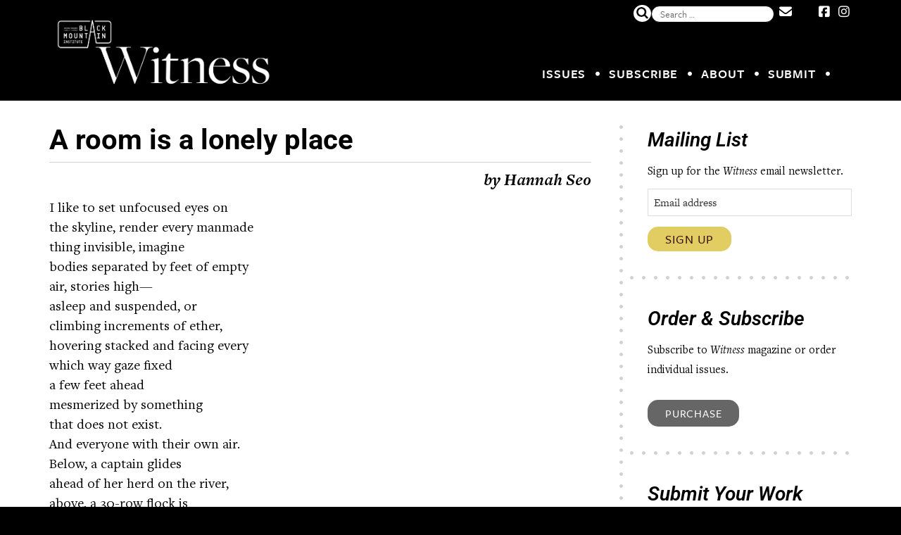

--- FILE ---
content_type: text/html; charset=UTF-8
request_url: https://witness.blackmountaininstitute.org/issues-4-2/a-room-is-a-lonely-place/
body_size: 22696
content:
<!DOCTYPE html>
<html lang="en-US" class="no-js no-svg">
<head>
<meta charset="UTF-8">
<meta name="viewport" content="width=device-width, initial-scale=1">
<link rel="profile" href="http://gmpg.org/xfn/11">

<meta name='robots' content='index, follow, max-image-preview:large, max-snippet:-1, max-video-preview:-1' />

	<!-- This site is optimized with the Yoast SEO plugin v26.7 - https://yoast.com/wordpress/plugins/seo/ -->
	<title>&quot;A room is a lonely place&quot; by Hannah Seo - Witness Magazine</title><link rel="preload" data-rocket-preload as="style" href="https://fonts.googleapis.com/css?family=Lato&#038;display=swap" /><link rel="stylesheet" href="https://fonts.googleapis.com/css?family=Lato&#038;display=swap" media="print" onload="this.media='all'" /><noscript><link rel="stylesheet" href="https://fonts.googleapis.com/css?family=Lato&#038;display=swap" /></noscript>
	<link rel="canonical" href="https://witness.blackmountaininstitute.org/issues-4-2/a-room-is-a-lonely-place/" />
	<meta property="og:locale" content="en_US" />
	<meta property="og:type" content="article" />
	<meta property="og:title" content="Read &quot;A room is a lonely place &quot; in Witness Magazine" />
	<meta property="og:description" content="by Hannah Seo I like to set unfocused eyes on the skyline, render every manmade thing invisible, imagine bodies separated by feet of empty air, stories high— asleep and suspended, or climbing increments of ether, hovering stacked and facing every which way gaze fixed a few feet ahead mesmerized by something that does not exist.... [Read More]" />
	<meta property="og:url" content="https://witness.blackmountaininstitute.org/issues-4-2/a-room-is-a-lonely-place/" />
	<meta property="og:site_name" content="Witness Magazine" />
	<meta property="article:publisher" content="http://www.facebook.com/witnessmag" />
	<meta property="og:image" content="https://witness.blackmountaininstitute.org/wp-content/uploads/2022/11/Witness_35_3_Winter-2022_Cover_logo-bottom-e1668445306153-765x1024.png" />
	<meta property="og:image:width" content="765" />
	<meta property="og:image:height" content="1024" />
	<meta property="og:image:type" content="image/png" />
	<meta name="twitter:card" content="summary_large_image" />
	<meta name="twitter:title" content="Read &quot;A room is a lonely place &quot; in Witness Magazine" />
	<meta name="twitter:image" content="https://witness.blackmountaininstitute.org/wp-content/uploads/2022/11/Witness_35_3_Winter-2022_Cover_logo-bottom-e1668445306153.png" />
	<meta name="twitter:site" content="@witnessmag" />
	<meta name="twitter:label1" content="Est. reading time" />
	<meta name="twitter:data1" content="1 minute" />
	<script type="application/ld+json" class="yoast-schema-graph">{"@context":"https://schema.org","@graph":[{"@type":"WebPage","@id":"https://witness.blackmountaininstitute.org/issues-4-2/a-room-is-a-lonely-place/","url":"https://witness.blackmountaininstitute.org/issues-4-2/a-room-is-a-lonely-place/","name":"\"A room is a lonely place\" by Hannah Seo - Witness Magazine","isPartOf":{"@id":"https://witness.blackmountaininstitute.org/#website"},"primaryImageOfPage":{"@id":"https://witness.blackmountaininstitute.org/issues-4-2/a-room-is-a-lonely-place/#primaryimage"},"image":{"@id":"https://witness.blackmountaininstitute.org/issues-4-2/a-room-is-a-lonely-place/#primaryimage"},"thumbnailUrl":"https://witness.blackmountaininstitute.org/wp-content/uploads/2022/11/Witness_35_3_Winter-2022_Cover_logo-bottom-e1668445306153.png","datePublished":"2022-11-21T13:00:42+00:00","breadcrumb":{"@id":"https://witness.blackmountaininstitute.org/issues-4-2/a-room-is-a-lonely-place/#breadcrumb"},"inLanguage":"en-US","potentialAction":[{"@type":"ReadAction","target":["https://witness.blackmountaininstitute.org/issues-4-2/a-room-is-a-lonely-place/"]}]},{"@type":"ImageObject","inLanguage":"en-US","@id":"https://witness.blackmountaininstitute.org/issues-4-2/a-room-is-a-lonely-place/#primaryimage","url":"https://witness.blackmountaininstitute.org/wp-content/uploads/2022/11/Witness_35_3_Winter-2022_Cover_logo-bottom-e1668445306153.png","contentUrl":"https://witness.blackmountaininstitute.org/wp-content/uploads/2022/11/Witness_35_3_Winter-2022_Cover_logo-bottom-e1668445306153.png","width":1568,"height":2100,"caption":"Vol. 35 No. 2 Winter 2022"},{"@type":"BreadcrumbList","@id":"https://witness.blackmountaininstitute.org/issues-4-2/a-room-is-a-lonely-place/#breadcrumb","itemListElement":[{"@type":"ListItem","position":1,"name":"Home","item":"https://witness.blackmountaininstitute.org/"},{"@type":"ListItem","position":2,"name":"Issues","item":"https://witness.blackmountaininstitute.org/issues-4-2/"},{"@type":"ListItem","position":3,"name":"A room is a lonely place"}]},{"@type":"WebSite","@id":"https://witness.blackmountaininstitute.org/#website","url":"https://witness.blackmountaininstitute.org/","name":"Witness Magazine","description":"The Modern Writer as Witness - Fiction, Nonfiction, Poetry, Art, Photography","publisher":{"@id":"https://witness.blackmountaininstitute.org/#organization"},"potentialAction":[{"@type":"SearchAction","target":{"@type":"EntryPoint","urlTemplate":"https://witness.blackmountaininstitute.org/?s={search_term_string}"},"query-input":{"@type":"PropertyValueSpecification","valueRequired":true,"valueName":"search_term_string"}}],"inLanguage":"en-US"},{"@type":"Organization","@id":"https://witness.blackmountaininstitute.org/#organization","name":"Witness Magazine","url":"https://witness.blackmountaininstitute.org/","logo":{"@type":"ImageObject","inLanguage":"en-US","@id":"https://witness.blackmountaininstitute.org/#/schema/logo/image/","url":"https://witness.blackmountaininstitute.org/wp-content/uploads/2023/04/Witness-Magazine-White-Logo-1.png","contentUrl":"https://witness.blackmountaininstitute.org/wp-content/uploads/2023/04/Witness-Magazine-White-Logo-1.png","width":1465,"height":450,"caption":"Witness Magazine"},"image":{"@id":"https://witness.blackmountaininstitute.org/#/schema/logo/image/"},"sameAs":["http://www.facebook.com/witnessmag","https://x.com/witnessmag","https://www.instagram.com/witnessmag/"]}]}</script>
	<!-- / Yoast SEO plugin. -->


<link rel='dns-prefetch' href='//s7.addthis.com' />
<link rel='dns-prefetch' href='//stats.wp.com' />
<link rel='dns-prefetch' href='//use.typekit.net' />
<link rel='dns-prefetch' href='//fonts.googleapis.com' />
<link rel='dns-prefetch' href='//use.fontawesome.com' />
<link href='https://fonts.gstatic.com' crossorigin rel='preconnect' />
<link rel="alternate" title="oEmbed (JSON)" type="application/json+oembed" href="https://witness.blackmountaininstitute.org/wp-json/oembed/1.0/embed?url=https%3A%2F%2Fwitness.blackmountaininstitute.org%2Fissues-4-2%2Fa-room-is-a-lonely-place%2F" />
<link rel="alternate" title="oEmbed (XML)" type="text/xml+oembed" href="https://witness.blackmountaininstitute.org/wp-json/oembed/1.0/embed?url=https%3A%2F%2Fwitness.blackmountaininstitute.org%2Fissues-4-2%2Fa-room-is-a-lonely-place%2F&#038;format=xml" />
<style id='wp-img-auto-sizes-contain-inline-css' type='text/css'>
img:is([sizes=auto i],[sizes^="auto," i]){contain-intrinsic-size:3000px 1500px}
/*# sourceURL=wp-img-auto-sizes-contain-inline-css */
</style>
<link data-minify="1" rel='stylesheet' id='sdm-styles-css' href='https://witness.blackmountaininstitute.org/wp-content/cache/min/1/wp-content/plugins/simple-download-monitor/css/sdm_wp_styles.css?ver=1768157643' type='text/css' media='all' />
<style id='wp-emoji-styles-inline-css' type='text/css'>

	img.wp-smiley, img.emoji {
		display: inline !important;
		border: none !important;
		box-shadow: none !important;
		height: 1em !important;
		width: 1em !important;
		margin: 0 0.07em !important;
		vertical-align: -0.1em !important;
		background: none !important;
		padding: 0 !important;
	}
/*# sourceURL=wp-emoji-styles-inline-css */
</style>
<link rel='stylesheet' id='wp-block-library-css' href='https://witness.blackmountaininstitute.org/wp-includes/css/dist/block-library/style.min.css?ver=6.9' type='text/css' media='all' />
<style id='classic-theme-styles-inline-css' type='text/css'>
/*! This file is auto-generated */
.wp-block-button__link{color:#fff;background-color:#32373c;border-radius:9999px;box-shadow:none;text-decoration:none;padding:calc(.667em + 2px) calc(1.333em + 2px);font-size:1.125em}.wp-block-file__button{background:#32373c;color:#fff;text-decoration:none}
/*# sourceURL=/wp-includes/css/classic-themes.min.css */
</style>
<link rel='stylesheet' id='mediaelement-css' href='https://witness.blackmountaininstitute.org/wp-includes/js/mediaelement/mediaelementplayer-legacy.min.css?ver=4.2.17' type='text/css' media='all' />
<link rel='stylesheet' id='wp-mediaelement-css' href='https://witness.blackmountaininstitute.org/wp-includes/js/mediaelement/wp-mediaelement.min.css?ver=6.9' type='text/css' media='all' />
<style id='jetpack-sharing-buttons-style-inline-css' type='text/css'>
.jetpack-sharing-buttons__services-list{display:flex;flex-direction:row;flex-wrap:wrap;gap:0;list-style-type:none;margin:5px;padding:0}.jetpack-sharing-buttons__services-list.has-small-icon-size{font-size:12px}.jetpack-sharing-buttons__services-list.has-normal-icon-size{font-size:16px}.jetpack-sharing-buttons__services-list.has-large-icon-size{font-size:24px}.jetpack-sharing-buttons__services-list.has-huge-icon-size{font-size:36px}@media print{.jetpack-sharing-buttons__services-list{display:none!important}}.editor-styles-wrapper .wp-block-jetpack-sharing-buttons{gap:0;padding-inline-start:0}ul.jetpack-sharing-buttons__services-list.has-background{padding:1.25em 2.375em}
/*# sourceURL=https://witness.blackmountaininstitute.org/wp-content/plugins/jetpack/_inc/blocks/sharing-buttons/view.css */
</style>
<link data-minify="1" rel='stylesheet' id='mpp_gutenberg-css' href='https://witness.blackmountaininstitute.org/wp-content/cache/min/1/wp-content/plugins/metronet-profile-picture/dist/blocks.style.build.css?ver=1768157643' type='text/css' media='all' />
<style id='font-awesome-svg-styles-default-inline-css' type='text/css'>
.svg-inline--fa {
  display: inline-block;
  height: 1em;
  overflow: visible;
  vertical-align: -.125em;
}
/*# sourceURL=font-awesome-svg-styles-default-inline-css */
</style>
<link data-minify="1" rel='stylesheet' id='font-awesome-svg-styles-css' href='https://witness.blackmountaininstitute.org/wp-content/cache/min/1/wp-content/uploads/font-awesome/v7.1.0/css/svg-with-js.css?ver=1768157643' type='text/css' media='all' />
<style id='font-awesome-svg-styles-inline-css' type='text/css'>
   .wp-block-font-awesome-icon svg::before,
   .wp-rich-text-font-awesome-icon svg::before {content: unset;}
/*# sourceURL=font-awesome-svg-styles-inline-css */
</style>
<style id='global-styles-inline-css' type='text/css'>
:root{--wp--preset--aspect-ratio--square: 1;--wp--preset--aspect-ratio--4-3: 4/3;--wp--preset--aspect-ratio--3-4: 3/4;--wp--preset--aspect-ratio--3-2: 3/2;--wp--preset--aspect-ratio--2-3: 2/3;--wp--preset--aspect-ratio--16-9: 16/9;--wp--preset--aspect-ratio--9-16: 9/16;--wp--preset--color--black: #000000;--wp--preset--color--cyan-bluish-gray: #abb8c3;--wp--preset--color--white: #ffffff;--wp--preset--color--pale-pink: #f78da7;--wp--preset--color--vivid-red: #cf2e2e;--wp--preset--color--luminous-vivid-orange: #ff6900;--wp--preset--color--luminous-vivid-amber: #fcb900;--wp--preset--color--light-green-cyan: #7bdcb5;--wp--preset--color--vivid-green-cyan: #00d084;--wp--preset--color--pale-cyan-blue: #8ed1fc;--wp--preset--color--vivid-cyan-blue: #0693e3;--wp--preset--color--vivid-purple: #9b51e0;--wp--preset--gradient--vivid-cyan-blue-to-vivid-purple: linear-gradient(135deg,rgb(6,147,227) 0%,rgb(155,81,224) 100%);--wp--preset--gradient--light-green-cyan-to-vivid-green-cyan: linear-gradient(135deg,rgb(122,220,180) 0%,rgb(0,208,130) 100%);--wp--preset--gradient--luminous-vivid-amber-to-luminous-vivid-orange: linear-gradient(135deg,rgb(252,185,0) 0%,rgb(255,105,0) 100%);--wp--preset--gradient--luminous-vivid-orange-to-vivid-red: linear-gradient(135deg,rgb(255,105,0) 0%,rgb(207,46,46) 100%);--wp--preset--gradient--very-light-gray-to-cyan-bluish-gray: linear-gradient(135deg,rgb(238,238,238) 0%,rgb(169,184,195) 100%);--wp--preset--gradient--cool-to-warm-spectrum: linear-gradient(135deg,rgb(74,234,220) 0%,rgb(151,120,209) 20%,rgb(207,42,186) 40%,rgb(238,44,130) 60%,rgb(251,105,98) 80%,rgb(254,248,76) 100%);--wp--preset--gradient--blush-light-purple: linear-gradient(135deg,rgb(255,206,236) 0%,rgb(152,150,240) 100%);--wp--preset--gradient--blush-bordeaux: linear-gradient(135deg,rgb(254,205,165) 0%,rgb(254,45,45) 50%,rgb(107,0,62) 100%);--wp--preset--gradient--luminous-dusk: linear-gradient(135deg,rgb(255,203,112) 0%,rgb(199,81,192) 50%,rgb(65,88,208) 100%);--wp--preset--gradient--pale-ocean: linear-gradient(135deg,rgb(255,245,203) 0%,rgb(182,227,212) 50%,rgb(51,167,181) 100%);--wp--preset--gradient--electric-grass: linear-gradient(135deg,rgb(202,248,128) 0%,rgb(113,206,126) 100%);--wp--preset--gradient--midnight: linear-gradient(135deg,rgb(2,3,129) 0%,rgb(40,116,252) 100%);--wp--preset--font-size--small: 13px;--wp--preset--font-size--medium: 20px;--wp--preset--font-size--large: 36px;--wp--preset--font-size--x-large: 42px;--wp--preset--spacing--20: 0.44rem;--wp--preset--spacing--30: 0.67rem;--wp--preset--spacing--40: 1rem;--wp--preset--spacing--50: 1.5rem;--wp--preset--spacing--60: 2.25rem;--wp--preset--spacing--70: 3.38rem;--wp--preset--spacing--80: 5.06rem;--wp--preset--shadow--natural: 6px 6px 9px rgba(0, 0, 0, 0.2);--wp--preset--shadow--deep: 12px 12px 50px rgba(0, 0, 0, 0.4);--wp--preset--shadow--sharp: 6px 6px 0px rgba(0, 0, 0, 0.2);--wp--preset--shadow--outlined: 6px 6px 0px -3px rgb(255, 255, 255), 6px 6px rgb(0, 0, 0);--wp--preset--shadow--crisp: 6px 6px 0px rgb(0, 0, 0);}:where(.is-layout-flex){gap: 0.5em;}:where(.is-layout-grid){gap: 0.5em;}body .is-layout-flex{display: flex;}.is-layout-flex{flex-wrap: wrap;align-items: center;}.is-layout-flex > :is(*, div){margin: 0;}body .is-layout-grid{display: grid;}.is-layout-grid > :is(*, div){margin: 0;}:where(.wp-block-columns.is-layout-flex){gap: 2em;}:where(.wp-block-columns.is-layout-grid){gap: 2em;}:where(.wp-block-post-template.is-layout-flex){gap: 1.25em;}:where(.wp-block-post-template.is-layout-grid){gap: 1.25em;}.has-black-color{color: var(--wp--preset--color--black) !important;}.has-cyan-bluish-gray-color{color: var(--wp--preset--color--cyan-bluish-gray) !important;}.has-white-color{color: var(--wp--preset--color--white) !important;}.has-pale-pink-color{color: var(--wp--preset--color--pale-pink) !important;}.has-vivid-red-color{color: var(--wp--preset--color--vivid-red) !important;}.has-luminous-vivid-orange-color{color: var(--wp--preset--color--luminous-vivid-orange) !important;}.has-luminous-vivid-amber-color{color: var(--wp--preset--color--luminous-vivid-amber) !important;}.has-light-green-cyan-color{color: var(--wp--preset--color--light-green-cyan) !important;}.has-vivid-green-cyan-color{color: var(--wp--preset--color--vivid-green-cyan) !important;}.has-pale-cyan-blue-color{color: var(--wp--preset--color--pale-cyan-blue) !important;}.has-vivid-cyan-blue-color{color: var(--wp--preset--color--vivid-cyan-blue) !important;}.has-vivid-purple-color{color: var(--wp--preset--color--vivid-purple) !important;}.has-black-background-color{background-color: var(--wp--preset--color--black) !important;}.has-cyan-bluish-gray-background-color{background-color: var(--wp--preset--color--cyan-bluish-gray) !important;}.has-white-background-color{background-color: var(--wp--preset--color--white) !important;}.has-pale-pink-background-color{background-color: var(--wp--preset--color--pale-pink) !important;}.has-vivid-red-background-color{background-color: var(--wp--preset--color--vivid-red) !important;}.has-luminous-vivid-orange-background-color{background-color: var(--wp--preset--color--luminous-vivid-orange) !important;}.has-luminous-vivid-amber-background-color{background-color: var(--wp--preset--color--luminous-vivid-amber) !important;}.has-light-green-cyan-background-color{background-color: var(--wp--preset--color--light-green-cyan) !important;}.has-vivid-green-cyan-background-color{background-color: var(--wp--preset--color--vivid-green-cyan) !important;}.has-pale-cyan-blue-background-color{background-color: var(--wp--preset--color--pale-cyan-blue) !important;}.has-vivid-cyan-blue-background-color{background-color: var(--wp--preset--color--vivid-cyan-blue) !important;}.has-vivid-purple-background-color{background-color: var(--wp--preset--color--vivid-purple) !important;}.has-black-border-color{border-color: var(--wp--preset--color--black) !important;}.has-cyan-bluish-gray-border-color{border-color: var(--wp--preset--color--cyan-bluish-gray) !important;}.has-white-border-color{border-color: var(--wp--preset--color--white) !important;}.has-pale-pink-border-color{border-color: var(--wp--preset--color--pale-pink) !important;}.has-vivid-red-border-color{border-color: var(--wp--preset--color--vivid-red) !important;}.has-luminous-vivid-orange-border-color{border-color: var(--wp--preset--color--luminous-vivid-orange) !important;}.has-luminous-vivid-amber-border-color{border-color: var(--wp--preset--color--luminous-vivid-amber) !important;}.has-light-green-cyan-border-color{border-color: var(--wp--preset--color--light-green-cyan) !important;}.has-vivid-green-cyan-border-color{border-color: var(--wp--preset--color--vivid-green-cyan) !important;}.has-pale-cyan-blue-border-color{border-color: var(--wp--preset--color--pale-cyan-blue) !important;}.has-vivid-cyan-blue-border-color{border-color: var(--wp--preset--color--vivid-cyan-blue) !important;}.has-vivid-purple-border-color{border-color: var(--wp--preset--color--vivid-purple) !important;}.has-vivid-cyan-blue-to-vivid-purple-gradient-background{background: var(--wp--preset--gradient--vivid-cyan-blue-to-vivid-purple) !important;}.has-light-green-cyan-to-vivid-green-cyan-gradient-background{background: var(--wp--preset--gradient--light-green-cyan-to-vivid-green-cyan) !important;}.has-luminous-vivid-amber-to-luminous-vivid-orange-gradient-background{background: var(--wp--preset--gradient--luminous-vivid-amber-to-luminous-vivid-orange) !important;}.has-luminous-vivid-orange-to-vivid-red-gradient-background{background: var(--wp--preset--gradient--luminous-vivid-orange-to-vivid-red) !important;}.has-very-light-gray-to-cyan-bluish-gray-gradient-background{background: var(--wp--preset--gradient--very-light-gray-to-cyan-bluish-gray) !important;}.has-cool-to-warm-spectrum-gradient-background{background: var(--wp--preset--gradient--cool-to-warm-spectrum) !important;}.has-blush-light-purple-gradient-background{background: var(--wp--preset--gradient--blush-light-purple) !important;}.has-blush-bordeaux-gradient-background{background: var(--wp--preset--gradient--blush-bordeaux) !important;}.has-luminous-dusk-gradient-background{background: var(--wp--preset--gradient--luminous-dusk) !important;}.has-pale-ocean-gradient-background{background: var(--wp--preset--gradient--pale-ocean) !important;}.has-electric-grass-gradient-background{background: var(--wp--preset--gradient--electric-grass) !important;}.has-midnight-gradient-background{background: var(--wp--preset--gradient--midnight) !important;}.has-small-font-size{font-size: var(--wp--preset--font-size--small) !important;}.has-medium-font-size{font-size: var(--wp--preset--font-size--medium) !important;}.has-large-font-size{font-size: var(--wp--preset--font-size--large) !important;}.has-x-large-font-size{font-size: var(--wp--preset--font-size--x-large) !important;}
:where(.wp-block-post-template.is-layout-flex){gap: 1.25em;}:where(.wp-block-post-template.is-layout-grid){gap: 1.25em;}
:where(.wp-block-term-template.is-layout-flex){gap: 1.25em;}:where(.wp-block-term-template.is-layout-grid){gap: 1.25em;}
:where(.wp-block-columns.is-layout-flex){gap: 2em;}:where(.wp-block-columns.is-layout-grid){gap: 2em;}
:root :where(.wp-block-pullquote){font-size: 1.5em;line-height: 1.6;}
/*# sourceURL=global-styles-inline-css */
</style>
<link rel='stylesheet' id='foobox-free-min-css' href='https://witness.blackmountaininstitute.org/wp-content/plugins/foobox-image-lightbox/free/css/foobox.free.min.css?ver=2.7.35' type='text/css' media='all' />
<link data-minify="1" rel='stylesheet' id='font-awesome-css' href='https://witness.blackmountaininstitute.org/wp-content/cache/min/1/wp-content/plugins/elementor/assets/lib/font-awesome/css/font-awesome.min.css?ver=1768157643' type='text/css' media='all' />
<link data-minify="1" rel='stylesheet' id='fontawesome-5-local-css' href='https://witness.blackmountaininstitute.org/wp-content/cache/min/1/wp-content/themes/witness-mag/css/fontawesome.all.min.css?ver=1768157643' type='text/css' media='all' />
<link data-minify="1" rel='stylesheet' id='adobe-fonts-css' href='https://witness.blackmountaininstitute.org/wp-content/cache/min/1/xko5xjg.css?ver=1768157643' type='text/css' media='all' />

<link data-minify="1" rel='stylesheet' id='ie-only-css' href='https://witness.blackmountaininstitute.org/wp-content/cache/min/1/wp-content/themes/witness-mag/css/ie.css?ver=1768157643' type='text/css' media='all' />
<link data-minify="1" rel='stylesheet' id='witness-theme-css' href='https://witness.blackmountaininstitute.org/wp-content/cache/min/1/wp-content/themes/witness-mag/style.css?ver=1768157644' type='text/css' media='all' />
<link data-minify="1" rel='stylesheet' id='slick-css' href='https://witness.blackmountaininstitute.org/wp-content/cache/min/1/wp-content/themes/witness-mag/slick.1.8.1/slick.css?ver=1768157644' type='text/css' media='all' />
<link data-minify="1" rel='stylesheet' id='slick-theme-css' href='https://witness.blackmountaininstitute.org/wp-content/cache/min/1/wp-content/themes/witness-mag/slick.1.8.1/slick-theme.css?ver=1768157644' type='text/css' media='all' />
<link data-minify="1" rel='stylesheet' id='font-awesome-official-css' href='https://witness.blackmountaininstitute.org/wp-content/cache/min/1/releases/v7.1.0/css/all.css?ver=1768157644' type='text/css' media='all' crossorigin="anonymous" />
<link rel='stylesheet' id='elementor-frontend-css' href='https://witness.blackmountaininstitute.org/wp-content/plugins/elementor/assets/css/frontend.min.css?ver=3.34.1' type='text/css' media='all' />
<link rel='stylesheet' id='elementor-post-11153-css' href='https://witness.blackmountaininstitute.org/wp-content/uploads/elementor/css/post-11153.css?ver=1768157622' type='text/css' media='all' />
<link rel='stylesheet' id='elementor-pro-css' href='https://witness.blackmountaininstitute.org/wp-content/plugins/elementor-pro/assets/css/frontend.min.css?ver=3.21.2' type='text/css' media='all' />
<link rel='stylesheet' id='elementor-post-13076-css' href='https://witness.blackmountaininstitute.org/wp-content/uploads/elementor/css/post-13076.css?ver=1768157622' type='text/css' media='all' />
<link rel='stylesheet' id='elementor-post-11747-css' href='https://witness.blackmountaininstitute.org/wp-content/uploads/elementor/css/post-11747.css?ver=1768157622' type='text/css' media='all' />
<link rel='stylesheet' id='elementor-post-11539-css' href='https://witness.blackmountaininstitute.org/wp-content/uploads/elementor/css/post-11539.css?ver=1768157622' type='text/css' media='all' />
<link rel='stylesheet' id='elementor-post-11530-css' href='https://witness.blackmountaininstitute.org/wp-content/uploads/elementor/css/post-11530.css?ver=1768157622' type='text/css' media='all' />
<link rel='stylesheet' id='elementor-post-11500-css' href='https://witness.blackmountaininstitute.org/wp-content/uploads/elementor/css/post-11500.css?ver=1768157623' type='text/css' media='all' />
<link rel='stylesheet' id='elementor-post-11492-css' href='https://witness.blackmountaininstitute.org/wp-content/uploads/elementor/css/post-11492.css?ver=1768157623' type='text/css' media='all' />
<link rel='stylesheet' id='elementor-post-11483-css' href='https://witness.blackmountaininstitute.org/wp-content/uploads/elementor/css/post-11483.css?ver=1768157623' type='text/css' media='all' />
<link rel='stylesheet' id='elementor-post-11474-css' href='https://witness.blackmountaininstitute.org/wp-content/uploads/elementor/css/post-11474.css?ver=1768157623' type='text/css' media='all' />
<link rel='stylesheet' id='elementor-post-11462-css' href='https://witness.blackmountaininstitute.org/wp-content/uploads/elementor/css/post-11462.css?ver=1768157623' type='text/css' media='all' />
<link rel='stylesheet' id='elementor-post-11338-css' href='https://witness.blackmountaininstitute.org/wp-content/uploads/elementor/css/post-11338.css?ver=1768157623' type='text/css' media='all' />
<link data-minify="1" rel='stylesheet' id='font-awesome-official-v4shim-css' href='https://witness.blackmountaininstitute.org/wp-content/cache/min/1/releases/v7.1.0/css/v4-shims.css?ver=1768157644' type='text/css' media='all' crossorigin="anonymous" />
<link data-minify="1" rel='stylesheet' id='elementor-gf-local-roboto-css' href='https://witness.blackmountaininstitute.org/wp-content/cache/min/1/wp-content/uploads/elementor/google-fonts/css/roboto.css?ver=1768157645' type='text/css' media='all' />
<link data-minify="1" rel='stylesheet' id='elementor-gf-local-robotoslab-css' href='https://witness.blackmountaininstitute.org/wp-content/cache/min/1/wp-content/uploads/elementor/google-fonts/css/robotoslab.css?ver=1768157645' type='text/css' media='all' />
<link data-minify="1" rel='stylesheet' id='elementor-gf-local-sura-css' href='https://witness.blackmountaininstitute.org/wp-content/cache/min/1/wp-content/uploads/elementor/google-fonts/css/sura.css?ver=1768157645' type='text/css' media='all' />
<script type="text/javascript" src="https://witness.blackmountaininstitute.org/wp-includes/js/jquery/jquery.min.js?ver=3.7.1" id="jquery-core-js"></script>
<script type="text/javascript" src="https://witness.blackmountaininstitute.org/wp-includes/js/jquery/jquery-migrate.min.js?ver=3.4.1" id="jquery-migrate-js"></script>
<script data-minify="1" type="text/javascript" src="https://witness.blackmountaininstitute.org/wp-content/cache/min/1/wp-content/plugins/fd-footnotes/fdfootnotes.js?ver=1706167877" id="fdfootnote_script-js"></script>
<script type="text/javascript" id="sdm-scripts-js-extra">
/* <![CDATA[ */
var sdm_ajax_script = {"ajaxurl":"https://witness.blackmountaininstitute.org/wp-admin/admin-ajax.php"};
//# sourceURL=sdm-scripts-js-extra
/* ]]> */
</script>
<script data-minify="1" type="text/javascript" src="https://witness.blackmountaininstitute.org/wp-content/cache/min/1/wp-content/plugins/simple-download-monitor/js/sdm_wp_scripts.js?ver=1706167877" id="sdm-scripts-js"></script>
<script data-minify="1" type="text/javascript" src="https://witness.blackmountaininstitute.org/wp-content/cache/min/1/wp-content/plugins/sspgallery/html5gallery/html5gallery.js?ver=1706167877" id="ssp5_html5-js"></script>
<script data-minify="1" type="text/javascript" src="https://witness.blackmountaininstitute.org/wp-content/cache/min/1/wp-content/themes/witness-mag/js/custom-theme.js?ver=1706167877" id="witness-theme-js-js"></script>
<script type="text/javascript" id="foobox-free-min-js-before">
/* <![CDATA[ */
/* Run FooBox FREE (v2.7.35) */
var FOOBOX = window.FOOBOX = {
	ready: true,
	disableOthers: false,
	o: {wordpress: { enabled: true }, countMessage:'image %index of %total', captions: { dataTitle: ["captionTitle","title","elementorLightboxTitle"], dataDesc: ["captionDesc","description","elementorLightboxDescription"] }, rel: '', excludes:'.fbx-link,.nofoobox,.nolightbox,a[href*="pinterest.com/pin/create/button/"]', affiliate : { enabled: false }},
	selectors: [
		".gallery", ".wp-block-gallery", ".wp-caption", ".wp-block-image", "a:has(img[class*=wp-image-])", ".foobox"
	],
	pre: function( $ ){
		// Custom JavaScript (Pre)
		
	},
	post: function( $ ){
		// Custom JavaScript (Post)
		
		// Custom Captions Code
		
	},
	custom: function( $ ){
		// Custom Extra JS
		
	}
};
//# sourceURL=foobox-free-min-js-before
/* ]]> */
</script>
<script type="text/javascript" src="https://witness.blackmountaininstitute.org/wp-content/plugins/foobox-image-lightbox/free/js/foobox.free.min.js?ver=2.7.35" id="foobox-free-min-js"></script>
<link rel="https://api.w.org/" href="https://witness.blackmountaininstitute.org/wp-json/" /><link rel="alternate" title="JSON" type="application/json" href="https://witness.blackmountaininstitute.org/wp-json/wp/v2/pages/10909" /><link rel="EditURI" type="application/rsd+xml" title="RSD" href="https://witness.blackmountaininstitute.org/xmlrpc.php?rsd" />
<meta name="generator" content="WordPress 6.9" />
<link rel='shortlink' href='https://witness.blackmountaininstitute.org/?p=10909' />
	<style>img#wpstats{display:none}</style>
			
	<link rel="icon" href="https://witness.blackmountaininstitute.org/wp-content/themes/witness-mag/images/favicon.png" />

<meta name="generator" content="Elementor 3.34.1; features: e_font_icon_svg, additional_custom_breakpoints; settings: css_print_method-external, google_font-enabled, font_display-swap">
			<style>
				.e-con.e-parent:nth-of-type(n+4):not(.e-lazyloaded):not(.e-no-lazyload),
				.e-con.e-parent:nth-of-type(n+4):not(.e-lazyloaded):not(.e-no-lazyload) * {
					background-image: none !important;
				}
				@media screen and (max-height: 1024px) {
					.e-con.e-parent:nth-of-type(n+3):not(.e-lazyloaded):not(.e-no-lazyload),
					.e-con.e-parent:nth-of-type(n+3):not(.e-lazyloaded):not(.e-no-lazyload) * {
						background-image: none !important;
					}
				}
				@media screen and (max-height: 640px) {
					.e-con.e-parent:nth-of-type(n+2):not(.e-lazyloaded):not(.e-no-lazyload),
					.e-con.e-parent:nth-of-type(n+2):not(.e-lazyloaded):not(.e-no-lazyload) * {
						background-image: none !important;
					}
				}
			</style>
			<link rel="icon" href="https://witness.blackmountaininstitute.org/wp-content/uploads/2023/05/witness-magazine-favicon-48x48.jpeg" sizes="32x32" />
<link rel="icon" href="https://witness.blackmountaininstitute.org/wp-content/uploads/2023/05/witness-magazine-favicon-290x290.jpeg" sizes="192x192" />
<link rel="apple-touch-icon" href="https://witness.blackmountaininstitute.org/wp-content/uploads/2023/05/witness-magazine-favicon-290x290.jpeg" />
<meta name="msapplication-TileImage" content="https://witness.blackmountaininstitute.org/wp-content/uploads/2023/05/witness-magazine-favicon-290x290.jpeg" />
		<style type="text/css" id="wp-custom-css">
			/*
.site-inner {
	background-color: #00000;
	clear: both;
}

.menu-item:nth-child(5)>a:after {
	display: none !important;
}

.fa, .fas {
	color: #ffffff;
}
add_filter( 'acf/the_field/allow_unsafe_html', function( $allowed, $selector ) {
    if ( $selector === "witness_header_code" ) {
        return true;
    }
    return $allowed;
}, 10, 2);
add_filter( 'acf/the_field/escape_html_optin', '__return_true' );
original code
*/
.site-inner {
	background-color: #00000;
	clear: both;
}

.top-bar-social{
	margin-top:5px !important;
}
.menu-item:nth-child(5)>a:after {
	display: block !important;
}
label[for="search-field"] {
  display: none;
}
.fa, .fas {
	color: #ffffff;
}

add_filter( 'acf/the_field/allow_unsafe_html', function( $allowed, $selector ) {
    if ( $selector === "witness_header_code" ) {
        return true;
    }
    return $allowed;
}, 10, 2);
add_filter( 'acf/the_field/escape_html_optin', '__return_true' );




.nav-primary{
	display:flex !important;
}
.top-bar{
	background-color :black !important;
}
.top-bar-social li {
  color: white !important;
}
.textwidget i {
  color: white !important;
}

a.elementor-button.button-ma,
a.elementor-button.button-ma:hover,
a.elementor-button.button-ma:focus,
.button-ma-text {
  text-decoration: none !important;
  border: none !important;
  box-shadow: none !important; 
	margin-top:-17px
}
.button-ma{
	height:45px!important;
}

@media (max-width: 768px) {
    #wysiwyg_widgets_widget-4 {
        background: none !important;
    }
    #wysiwyg_widgets_widget-4::before {
        display: none !important;
    }
	 .page-title{
			 font-size: 4.7vw !important; 
		 font-style:bold !important;
}

}
@media (min-width: 768px) {/*for desktop*/
div.wrap.clearfix{
	max-height:1px !important;
	margin-top:-10px !important;
}
.top-bar{
	max-height:1px !important;
}
	.nav-primary .sub-menu a::after {
  content: none !important;
  display: none !important;
}


	.nav-primary a:has(.fa-search)::after {
  display: none !important;
}
	.site-header{
		margin-top:-10px !important;
	}
}
.magazine-list-wrapper {
    text-align: center; /* 标题居中 */
    margin: 40px 0;
}
.elementor-element-e2adfec, .elementor-element-ec79a76{
	font-family: "Frank Ruhl Libre", serif !important;
}
.search-submit{
	margin-top:-1px !important;
	border-radius: 50% !important;
}
.search-page-form{
	margin-top:3px !important;
}
.magazine-title {
    font-size: 28px;
    margin-bottom: 20px;
}
strong{
	font-weight:700 !important;
}
.magazine-list {
    display: flex;
    justify-content: center; /* 横向居中 */
    /*gap: 20px;*/               /* 图片间距 */
    flex-wrap: wrap;         /* 屏幕窄时换行 */
}

.magazine-item img {
    display: block;
    /*width: 100%;    可根据需要调整大小 */
    
    transition: transform 0.3s;
}
.back-to-news{
	display :none !important;
}

.magazine-actions {
  margin-top:10px;
  display:flex;
  justify-content:center;
  gap:12px;
}

.magazine-btn {
  display:inline-block;
  padding:6px 14px;
  font-size:0.9em;
  border-radius:13px;
  text-decoration:none;
  color:#fff;
  font-weight:500;
  transition:background 0.2s ease;
}

.magazine-btn.subscribe,
.magazine-btn.read {
  display: inline-flex;
  align-items: center;
  justify-content: center;
  width: 42px;
  height: 42px;
  background: linear-gradient(145deg, #000, #222); 
  color: #fff;
  border-radius: 50%;
  transition: all 0.2s ease-in-out;
}

.magazine-btn.subscribe:hover,
.magazine-btn.read:hover {
  transform: translateY(2px);  
  background: linear-gradient(145deg, #111, #000); /* hover 时更深 */
  color: #fff;
}

.entry-meta, .single-post-next, .single-post-previous{
	display:none !important;
}
p.main-text,
p.main-text *{
  font-family: "Freight Text Pro", serif;
	font-size: 20px;
	font-weight: 400;
}
p.main-text-moden,
p.main-text-moden *{
  font-family: "Sura", serif;
	font-size: 20px;
	font-weight: 400;
}

p.title-p *{
  font-family: "Sura", sans-serif 
	font-weight: 1000;
}
.title-image{
	font-family :"Sura", serif !important;
}

.magazine-item{
	margin: 12px; 
}
.magazine-title{
	margin-top:-24px !important;
	
}
.magazine-year{
	font-size: 24px !important;
}
.magazine-actions{
	margin-top:-14px !important;
	
}
.site-footer, .textwidget{
	font-family:"Freight Text Pro", serif !important;
}
.elementor-button-text{
	font-family:"Roboto"!important;
	font-size: 18px;
	 font-weight: bold;
}
.menu-footer-menu-container{
	font-family:"Freight Text Pro", serif;
}		</style>
		<!-- Witness header code -->




<meta name="generator" content="WP Rocket 3.17.3.1" data-wpr-features="wpr_minify_js wpr_minify_css wpr_desktop" /></head>

<body class="wp-singular page-template-default page page-id-10909 page-child parent-pageid-20 wp-custom-logo wp-embed-responsive wp-theme-witness-mag elementor-default elementor-kit-11153">
<div data-rocket-location-hash="0618d851ce5ae792f527e16bbc8f30f9" class="site-container">
	<div data-rocket-location-hash="e4e8ed05a9d60b3c5a2e6aefb5775d63" class="top-bar">
		<div data-rocket-location-hash="fcf7015e6a3520484bc73cf6313d744e" class="wrap clearfix">
			<div id="text-5" class="widget-odd widget-last widget-first widget-1 widget widget_text">			<div class="textwidget"><ul>
<li style="list-style-type: none;">
<ul>
<li class="top-bar-social-wrapper" style="list-style-type: none;">
<ul class="top-bar-social">
<li><form role="search" method="get" class="search-form search-page-form" action="https://witness.blackmountaininstitute.org">
	<label for="search-field">Search for:</label>
	<input type="search" class="search-field" id="search-field" placeholder="Search &#8230;" value="" name="s" title="Search for:" />
	<input type="submit" class="search-submit" id="search-submit" value="Search" />
</form></li>
<li><a href="https://witness.blackmountaininstitute.org/contact/"><i class="fas fa-envelope "></i></a></li>
<li><a href="http://twitter.com/witnessmag" target="_blank" rel="noopener"><i class="fab fa-x-twitter "></i></a></li>
<li><a href="http://www.facebook.com/witnessmag" target="_blank" rel="noopener"><i class="fab fa-facebook-square "></i></a></li>
<li><a href="https://www.instagram.com/witnessmag/" target="_blank" rel="noopener"><i class="fab fa-instagram "></i></a></li>
</ul>
</li>
</ul>
</li>
</ul>
</div>
		</div>		</div>
	</div>
	<header data-rocket-location-hash="cda71c9d477e90a447d7199ef99ba886" class="site-header clearfix" itemscope itemtype="https://schema.org/WPHeader">
		<div data-rocket-location-hash="2fcc2b2a5f1e00fcb4fb525391ceaae8" class="wrap clearfix">
			<div class="title-area left">
				<a href="https://witness.blackmountaininstitute.org"><img src="https://witness.blackmountaininstitute.org/wp-content/themes/witness-mag/images/witness-magazine-white-logo.png" alt="Witness Magazine" /></a>
			</div>
			<div class="menu-toggle menu-toggle-closed"><span><a href="#"><i class="fas fa-bars"></i></a></span></div>
			<nav class="nav-primary right" aria-label="Main" itemscope itemtype="https://schema.org/SiteNavigationElement">
				<div class="main-menu"><ul id="menu-main-menu" class="menu"><li id="menu-item-11879" class="menu-item menu-item-type-post_type menu-item-object-page menu-item-has-children menu-item-11879"><a href="https://witness.blackmountaininstitute.org/issues/">Issues</a>
<ul class="sub-menu">
	<li id="menu-item-9092" class="menu-item menu-item-type-custom menu-item-object-custom menu-item-9092"><a href="https://witness.blackmountaininstitute.org/issues/winter-2025/">Current Issue</a></li>
	<li id="menu-item-11883" class="menu-item menu-item-type-post_type menu-item-object-page menu-item-11883"><a href="https://witness.blackmountaininstitute.org/issues/">Past Issues</a></li>
</ul>
</li>
<li id="menu-item-11885" class="menu-item menu-item-type-custom menu-item-object-custom menu-item-11885"><a href="#pop-up-subscribe">Subscribe</a></li>
<li id="menu-item-11880" class="menu-item menu-item-type-post_type menu-item-object-page menu-item-has-children menu-item-11880"><a href="https://witness.blackmountaininstitute.org/about/">About</a>
<ul class="sub-menu">
	<li id="menu-item-11881" class="menu-item menu-item-type-post_type menu-item-object-page menu-item-11881"><a href="https://witness.blackmountaininstitute.org/about/">About Us</a></li>
	<li id="menu-item-9119" class="menu-item menu-item-type-post_type menu-item-object-page menu-item-9119"><a href="https://witness.blackmountaininstitute.org/contact/">Contact Us</a></li>
</ul>
</li>
<li id="menu-item-11884" class="menu-item menu-item-type-post_type menu-item-object-page menu-item-11884"><a href="https://witness.blackmountaininstitute.org/submit/">Submit</a></li>
</ul></div>			</nav>
		</div> <!-- end .wrap -->
	</header>
	<div data-rocket-location-hash="da18b4f7daa86f235bd2c583ff9d91ec" class="fixed-header-spacer"></div>
	
	<div data-rocket-location-hash="bb95deaa8c0d8b5daf02825df1bd5a3c" class="site-inner">
		<div data-rocket-location-hash="9906ee3e6eb4537057a09115f0cb4331" class="wrap">

<div class="layout-content-sidebar clearfix">
	<main class="content">
									<article class="post-10909 page type-page status-publish has-post-thumbnail hentry" itemscope itemtype="https://schema.org/CreativeWork">
					<header class="page-header">
						<h2 class="page-title"><a href="https://witness.blackmountaininstitute.org/issues-4-2/a-room-is-a-lonely-place/">A room is a lonely place</a></h2>
							<div class="entry-meta entry-meta-issue-genre clearfix">
		<div class="left">By <a href="https://witness.blackmountaininstitute.org/author/witnessshadmin/" title="Posts by Witness Magazine" rel="author">Witness Magazine</a></div>	
		<div class="right">
			<div class="issue-genre">
			<a href="https://witness.blackmountaininstitute.org/Poetry">Poetry</a><span class="bullet">&bull;</span><a href="https://witness.blackmountaininstitute.org/issues-4-2/">Vol. 35 No. 3</a>			</div>
		</div>
	</div>
					</header>
					<div class="entry-content" itemprop="text">
												<h3 style="text-align: right;"><em><strong>by Hannah Seo</strong></em></h3>
<p>I like to set unfocused eyes on<br />
the skyline, render every manmade<br />
thing invisible, imagine<br />
bodies separated by feet of empty<br />
air, stories high—<br />
asleep and suspended, or<br />
climbing increments of ether,<br />
hovering stacked and facing every<br />
which way gaze fixed<br />
a few feet ahead<br />
mesmerized by something<br />
that does not exist.<br />
And everyone with their own air.<br />
Below, a captain glides<br />
ahead of her herd on the river,<br />
above, a 30-row flock is<br />
on its way to Mallorca.<br />
They must be cold.</p>
<div class="page" data-page-number="4" data-loaded="true">
<div class="canvasWrapper"></div>
<div class="textLayer"></div>
</div>
<p>&nbsp;</p>
<p>&nbsp;</p>
<hr />
<p>&nbsp;</p>
<p><span style="font-weight: 400;"><strong><a href="https://witness.blackmountaininstitute.org/wp-content/uploads/2019/08/Witness-logo-400x400.jpg"><img decoding="async" class="wp-image-8836 alignleft" src="https://witness.blackmountaininstitute.org/wp-content/uploads/2019/08/Witness-logo-400x400-300x300.jpg" alt="" width="202" height="202" srcset="https://witness.blackmountaininstitute.org/wp-content/uploads/2019/08/Witness-logo-400x400-300x300.jpg 300w, https://witness.blackmountaininstitute.org/wp-content/uploads/2019/08/Witness-logo-400x400-290x290.jpg 290w, https://witness.blackmountaininstitute.org/wp-content/uploads/2019/08/Witness-logo-400x400-175x175.jpg 175w, https://witness.blackmountaininstitute.org/wp-content/uploads/2019/08/Witness-logo-400x400-24x24.jpg 24w, https://witness.blackmountaininstitute.org/wp-content/uploads/2019/08/Witness-logo-400x400-48x48.jpg 48w, https://witness.blackmountaininstitute.org/wp-content/uploads/2019/08/Witness-logo-400x400-96x96.jpg 96w, https://witness.blackmountaininstitute.org/wp-content/uploads/2019/08/Witness-logo-400x400-150x150.jpg 150w, https://witness.blackmountaininstitute.org/wp-content/uploads/2019/08/Witness-logo-400x400-50x50.jpg 50w, https://witness.blackmountaininstitute.org/wp-content/uploads/2019/08/Witness-logo-400x400.jpg 400w" sizes="(max-width: 202px) 100vw, 202px" /></a></strong></span><b></b><strong>Hannah Seo</strong> is a Korean-Canadian writer, journalist, and poet based in Brooklyn. They spend their days writing prose with facts and straight lines, and their nights unraveling every rule they’ve learned, collaging the fragments into poetry. Hannah’s poetry has been published in <em>Broadkill Review, Grain Magazine, The Portland Review, The New Limestone Review, </em>and<em> Open Minds Quarterly,</em> among others.</p>
<p><b>Website:</b> <a href="http://hannahseo.com/" target="_blank" rel="noopener" data-saferedirecturl="https://www.google.com/url?q=http://hannahseo.com&amp;source=gmail&amp;ust=1668703929909000&amp;usg=AOvVaw3NFUDUSL2uZDRfYA3LbYOz">hannahseo.com</a><br />
<strong>Twitter:</strong> <a href="https://twitter.com/ahannahseo">@ahannahseo</a></p>
<p>&nbsp;</p>
<p>&nbsp;</p>
<p>&nbsp;</p>
											</div>
										<footer class="entry-footer">
																	</footer>
										
				</article>
						
		
			</main>

		<aside class="primary-sidebar" role="complementary" itemscope itemtype="https://schema.org/WPSideBar">
		<div id="wysiwyg_widgets_widget-2" class="widget-odd widget-first widget-1 widget-mailing-list widget clearfix widget_wysiwyg_widgets_widget"><!-- Widget by WYSIWYG Widgets v2.3.10 - https://wordpress.org/plugins/wysiwyg-widgets/ --><h2 class="widgettitle">Mailing List</h2>
<p>Sign up for the <em>Witness</em> email newsletter.</p>
<!-- Begin Mailchimp Signup Form -->
<div id="mc_embed_signup">
<form action="https://blackmountaininstitute.us4.list-manage.com/subscribe/post?u=6068373539b5dc8757f28a6c9&id=07a693a171" method="post" id="mc-embedded-subscribe-form" name="mc-embedded-subscribe-form" class="validate" target="_blank" novalidate>
<div id="mc_embed_signup_scroll">
<div class="mc-field-group field-group-email">
	<label for="mce-EMAIL">Email Address  <span class="asterisk">*</span><br />
</label>
	<input type="email" value="" name="EMAIL" class="required email" id="mce-EMAIL" placeholder="Email address">
</div>
<div class="mc-field-group field-group-fname">
	<label for="mce-FNAME">First Name </label><br />
	<input type="text" value="" name="FNAME" class="" id="mce-FNAME">
</div>
<div class="mc-field-group field-group-lname">
	<label for="mce-LNAME">Last Name </label><br />
	<input type="text" value="" name="LNAME" class="" id="mce-LNAME">
</div>
<div id="mce-responses" class="clear">
<div class="response" id="mce-error-response" style="display:none"></div>
<div class="response" id="mce-success-response" style="display:none"></div>
</div>
<!-- real people should not fill this in and expect good things - do not remove this or risk form bot signups-->
<div style="position: absolute; left: -5000px;" aria-hidden="true"><input type="text" name="b_6068373539b5dc8757f28a6c9_07a693a171" tabindex="-1" value=""></div>
<div class="clear"><input type="submit" value="Sign Up" name="subscribe" id="mc-embedded-subscribe" class="button"></div>
</div>
</form>
</div>
<script data-minify="1" type='text/javascript' src='https://witness.blackmountaininstitute.org/wp-content/cache/min/1/downloads.mailchimp.com/js/mc-validate.js?ver=1706167876'></script><script type='text/javascript'>(function($) {window.fnames = new Array(); window.ftypes = new Array();fnames[0]='EMAIL';ftypes[0]='email';fnames[1]='FNAME';ftypes[1]='text';fnames[2]='LNAME';ftypes[2]='text';fnames[3]='ADDRESS';ftypes[3]='address';fnames[6]='MMERGE6';ftypes[6]='text';}(jQuery));var $mcj = jQuery.noConflict(true);</script>
<!--End mc_embed_signup-->
<!-- / WYSIWYG Widgets --></div><div id="wysiwyg_widgets_widget-3" class="widget-even widget-2 widget clearfix widget_wysiwyg_widgets_widget"><!-- Widget by WYSIWYG Widgets v2.3.10 - https://wordpress.org/plugins/wysiwyg-widgets/ --><h2 class="widgettitle">Order &#038; Subscribe</h2>
<p>Subscribe to <em>Witness</em> magazine or order individual issues.</p>
<p><span style="color: #ffffff;"><a class="button" style="color: #ffffff;" href="https://witness.blackmountaininstitute.org/subscribe/">Purchase</a></span></p>
<!-- / WYSIWYG Widgets --></div><div id="wysiwyg_widgets_widget-4" class="widget-odd widget-last widget-3 widget clearfix widget_wysiwyg_widgets_widget"><!-- Widget by WYSIWYG Widgets v2.3.10 - https://wordpress.org/plugins/wysiwyg-widgets/ --><h2 class="widgettitle">Submit Your Work</h2>
<p>Entries accepted in the fall for the print issue. Check for online issue dates in the link below.</p>
<p><span style="color: #ffffff;"><a class="button" style="color: #ffffff;" href="https://witness.blackmountaininstitute.org/submit/">Learn More</a></span></p>
<!-- / WYSIWYG Widgets --></div>	</aside>	
</div>

		</div> <!-- end .wrap -->
	</div> <!-- end .site-inner -->

	<footer data-rocket-location-hash="375e41a42f1f5edf71a29c5d434c817b" class="site-footer clearfix" itemscope itemtype="https://schema.org/WPFooter">
		<div data-rocket-location-hash="e5700e0f1867436d8e2d853b281ba8df" class="wrap">
			<div class="footer-left">
				<div id="text-7" class="widget-odd widget-first widget-1 footer-logos-widget widget widget_text">			<div class="textwidget"><p>© 2006-2025 Black Mountain Institute at the University of Nevada, Las Vegas.<br />
All rights reserved. | <a href="https://www.unlv.edu/about/website-privacy" target="_blank" rel="noopener">Privacy Policy</a></p>
</div>
		</div><div id="text-8" class="widget-even widget-last widget-2 widget widget_text">			<div class="textwidget"><ul class="footer-logos">
<li><a href="https://www.blackmountaininstitute.org/" target="_blank" rel="noopener"><img decoding="async" class="alignleft size-full wp-image-26" src="https://witness.blackmountaininstitute.org/wp-content/uploads/2019/11/logo-bmi-white.png" alt="The Black Mountain Institute" width="123" height="64" /></a></li>
<li><a href="https://www.unlv.edu/" target="_blank" rel="noopener"> <img decoding="async" class="alignleft size-thumbnail wp-image-27" src="https://witness.blackmountaininstitute.org/wp-content/uploads/2019/11/logo-unlv-white.png" alt="UNLV" width="118" height="35" /></a></li>
<li><a href="https://duotrope.com/" target="_blank" rel="noopener"><img decoding="async" class="alignleft size-full wp-image-27" src="https://witness.blackmountaininstitute.org/wp-content/uploads/2023/05/duotrope-logo-1-e1684726846252.png" alt="“Duotrope”" height="“40”" /></a></li>
<li><a href="https://www.clmp.org/readers/directory-of-publishers/" target="_blank" rel="noopener"><img decoding="async" class="alignleft size-full wp-image-27" src="https://witness.blackmountaininstitute.org/wp-content/uploads/2023/05/clmp-1.png " alt="“CLMP”" height="“59”" /></a></li>
</ul>
</div>
		</div>			</div>
			<div class="footer-right">
				<div id="nav_menu-3" class="widget-odd widget-first widget-1 footer-nav-widget widget widget_nav_menu"><div class="menu-footer-menu-container"><ul id="menu-footer-menu" class="menu"><li id="menu-item-11890" class="menu-item menu-item-type-post_type menu-item-object-page menu-item-11890"><a href="https://witness.blackmountaininstitute.org/submit/">Submit</a></li>
<li id="menu-item-11889" class="menu-item menu-item-type-custom menu-item-object-custom menu-item-11889"><a href="#pop-up-subscribe">Subscribe</a></li>
<li id="menu-item-9130" class="menu-item menu-item-type-post_type menu-item-object-page menu-item-9130"><a href="https://witness.blackmountaininstitute.org/contact/">Contact Us</a></li>
</ul></div></div><div id="text-9" class="widget-even widget-last widget-2 footer-social-widget widget widget_text">			<div class="textwidget"><ul>
<li><a href="https://witness.blackmountaininstitute.org/contact/"><i class="fas fa-envelope "></i></a></li>
<li><a href="http://twitter.com/witnessmag" target="_blank" rel="noopener"><i class="fab fa-x-twitter "></i></a></li>
<li><a href="http://www.facebook.com/witnessmag" target="_blank" rel="noopener"><i class="fab fa-facebook-square "></i></a></li>
<li><a href="https://www.instagram.com/witnessmag/" target="_blank" rel="noopener"><i class="fab fa-instagram "></i></a></li>
</ul>
</div>
		</div>			</div>
		</div>
	</footer>

<script type="speculationrules">
{"prefetch":[{"source":"document","where":{"and":[{"href_matches":"/*"},{"not":{"href_matches":["/wp-*.php","/wp-admin/*","/wp-content/uploads/*","/wp-content/*","/wp-content/plugins/*","/wp-content/themes/witness-mag/*","/*\\?(.+)"]}},{"not":{"selector_matches":"a[rel~=\"nofollow\"]"}},{"not":{"selector_matches":".no-prefetch, .no-prefetch a"}}]},"eagerness":"conservative"}]}
</script>
		<div data-elementor-type="popup" data-elementor-id="13076" class="elementor elementor-13076 elementor-location-popup" data-elementor-settings="{&quot;entrance_animation&quot;:&quot;fadeIn&quot;,&quot;exit_animation&quot;:&quot;fadeIn&quot;,&quot;entrance_animation_duration&quot;:{&quot;unit&quot;:&quot;px&quot;,&quot;size&quot;:&quot;1&quot;,&quot;sizes&quot;:[]},&quot;open_selector&quot;:&quot;a[href=\&quot;#pop-up-spring2021\&quot;]&quot;,&quot;a11y_navigation&quot;:&quot;yes&quot;,&quot;triggers&quot;:[],&quot;timing&quot;:[]}" data-elementor-post-type="elementor_library">
					<section data-rocket-location-hash="1b8e4e5f8572cc3a6df49a9e941f13a6" class="elementor-section elementor-top-section elementor-element elementor-element-77d516aa elementor-section-height-min-height elementor-section-boxed elementor-section-height-default elementor-section-items-middle" data-id="77d516aa" data-element_type="section">
						<div class="elementor-container elementor-column-gap-no">
					<div class="elementor-column elementor-col-100 elementor-top-column elementor-element elementor-element-3f96069d" data-id="3f96069d" data-element_type="column">
			<div class="elementor-widget-wrap elementor-element-populated">
						<div class="elementor-element elementor-element-3a723ea3 elementor-widget elementor-widget-heading" data-id="3a723ea3" data-element_type="widget" data-widget_type="heading.default">
				<div class="elementor-widget-container">
					<h2 class="elementor-heading-title elementor-size-default">Spring 2023</h2>				</div>
				</div>
				<section class="elementor-section elementor-inner-section elementor-element elementor-element-49b61848 elementor-section-boxed elementor-section-height-default elementor-section-height-default" data-id="49b61848" data-element_type="section">
						<div class="elementor-container elementor-column-gap-default">
					<div class="elementor-column elementor-col-50 elementor-inner-column elementor-element elementor-element-7a5b0a51" data-id="7a5b0a51" data-element_type="column">
			<div class="elementor-widget-wrap elementor-element-populated">
						<div class="elementor-element elementor-element-62da4315 elementor-widget elementor-widget-image" data-id="62da4315" data-element_type="widget" data-widget_type="image.default">
				<div class="elementor-widget-container">
															<img width="730" height="1024" src="https://witness.blackmountaininstitute.org/wp-content/uploads/2023/05/Witness_35_1_Spring-2022_Cover_crop-1-730x1024.png" class="attachment-large size-large wp-image-11562" alt="" srcset="https://witness.blackmountaininstitute.org/wp-content/uploads/2023/05/Witness_35_1_Spring-2022_Cover_crop-1-730x1024.png 730w, https://witness.blackmountaininstitute.org/wp-content/uploads/2023/05/Witness_35_1_Spring-2022_Cover_crop-1-214x300.png 214w, https://witness.blackmountaininstitute.org/wp-content/uploads/2023/05/Witness_35_1_Spring-2022_Cover_crop-1-768x1078.png 768w, https://witness.blackmountaininstitute.org/wp-content/uploads/2023/05/Witness_35_1_Spring-2022_Cover_crop-1-1094x1536.png 1094w, https://witness.blackmountaininstitute.org/wp-content/uploads/2023/05/Witness_35_1_Spring-2022_Cover_crop-1-1459x2048.png 1459w, https://witness.blackmountaininstitute.org/wp-content/uploads/2023/05/Witness_35_1_Spring-2022_Cover_crop-1.png 2004w" sizes="(max-width: 730px) 100vw, 730px" />															</div>
				</div>
				<div class="elementor-element elementor-element-1015717f elementor-align-center elementor-widget elementor-widget-button" data-id="1015717f" data-element_type="widget" data-widget_type="button.default">
				<div class="elementor-widget-container">
									<div class="elementor-button-wrapper">
					<a class="elementor-button elementor-button-link elementor-size-sm" href="https://witness.blackmountaininstitute.org/issues/spring-2023/">
						<span class="elementor-button-content-wrapper">
									<span class="elementor-button-text">View the Issue</span>
					</span>
					</a>
				</div>
								</div>
				</div>
					</div>
		</div>
				<div class="elementor-column elementor-col-50 elementor-inner-column elementor-element elementor-element-2067c14c" data-id="2067c14c" data-element_type="column">
			<div class="elementor-widget-wrap elementor-element-populated">
						<div class="elementor-element elementor-element-11abd142 elementor-widget elementor-widget-text-editor" data-id="11abd142" data-element_type="widget" data-widget_type="text-editor.default">
				<div class="elementor-widget-container">
									<p><span style="font-family: freight-text-pro, serif;"><span style="font-size: 18px;"><b>Editor-in-Chief</b> Areej Quraishi</span></span></p><p><span style="font-size: 18px; font-family: freight-text-pro, serif;"><b>Managing Editor </b>Benjamin Stallings</span></p><p><span style="font-size: 18px; font-family: freight-text-pro, serif;"><b>Engagement &amp; Design Editor </b></span><span style="font-size: 18px; font-family: freight-text-pro, serif; font-weight: var( --e-global-typography-text-font-weight );">Lindsay Olson</span></p><p><span style="font-size: 18px; font-family: freight-text-pro, serif;"><b>Fiction Editors </b>Tanya Shirazi &amp; Xueyi Zhou</span></p><p><span style="font-size: 18px; font-family: freight-text-pro, serif;"><b>Nonfiction Editor</b></span><span style="font-size: 18px; font-family: freight-text-pro, serif; font-weight: var( --e-global-typography-text-font-weight );"> Dominque Conway</span></p><p><span style="font-size: 18px; font-family: freight-text-pro, serif;"><b>Poetry Editor </b>John B. Oldenborg</span></p><p><span style="font-size: 18px; font-family: freight-text-pro, serif;"><b>Editorial Assistant </b>Charlie Bartlett</span></p><p><span style="font-size: 18px; font-family: freight-text-pro, serif;"><b>Contributing Editors </b>Henry Gunderson, Anne Livingston, Cecil Lycoris, Leah Mell, Marlan Smith, Kelly Stith, Carlos Tkacz, Jo Wallace</span></p><p><span style="font-size: 18px; font-family: freight-text-pro, serif;"><b>Readers </b>Justine Baker, Carrie Bindschadler, Nicholas Bon, Sara Brown, Alycia Calvert, Delight Ejiaka, Benjamin Favero, Jordan Foster, Eli Jacobs, Arel Wiederholt Kassar, Veronica Klash, Clarissa Leon, Alice Letowt, Aeriel Marillat, Nicole Minton, Destiny Pinder-Buckley, Avery Portis, Sara Tausendfreund, Layhannara Tep, Tonya Todd, Rachel Walker, Kailee Wingo</span></p>								</div>
				</div>
				<div class="elementor-element elementor-element-408d66f8 elementor-align-left elementor-widget elementor-widget-button" data-id="408d66f8" data-element_type="widget" data-widget_type="button.default">
				<div class="elementor-widget-container">
									<div class="elementor-button-wrapper">
					<a class="elementor-button elementor-button-link elementor-size-sm" href="https://witnessmagazine.square.site/product/membership/8?cs=true">
						<span class="elementor-button-content-wrapper">
									<span class="elementor-button-text">Suscribe to Witness</span>
					</span>
					</a>
				</div>
								</div>
				</div>
					</div>
		</div>
					</div>
		</section>
				<section class="elementor-section elementor-inner-section elementor-element elementor-element-394bdc8d elementor-section-boxed elementor-section-height-default elementor-section-height-default" data-id="394bdc8d" data-element_type="section">
						<div class="elementor-container elementor-column-gap-default">
					<div class="elementor-column elementor-col-100 elementor-inner-column elementor-element elementor-element-6d13e38f" data-id="6d13e38f" data-element_type="column">
			<div class="elementor-widget-wrap elementor-element-populated">
						<div class="elementor-element elementor-element-766b5f33 elementor-widget elementor-widget-spacer" data-id="766b5f33" data-element_type="widget" data-widget_type="spacer.default">
				<div class="elementor-widget-container">
							<div class="elementor-spacer">
			<div class="elementor-spacer-inner"></div>
		</div>
						</div>
				</div>
					</div>
		</div>
					</div>
		</section>
					</div>
		</div>
					</div>
		</section>
				</div>
				<div data-elementor-type="popup" data-elementor-id="11747" class="elementor elementor-11747 elementor-location-popup" data-elementor-settings="{&quot;entrance_animation&quot;:&quot;fadeIn&quot;,&quot;exit_animation&quot;:&quot;fadeIn&quot;,&quot;entrance_animation_duration&quot;:{&quot;unit&quot;:&quot;px&quot;,&quot;size&quot;:&quot;1&quot;,&quot;sizes&quot;:[]},&quot;open_selector&quot;:&quot;a[href=\&quot;#trans-visibility\&quot;]&quot;,&quot;a11y_navigation&quot;:&quot;yes&quot;,&quot;triggers&quot;:[],&quot;timing&quot;:[]}" data-elementor-post-type="elementor_library">
					<section data-rocket-location-hash="7ba99fa71f5cc3dbd7997060e322c642" class="elementor-section elementor-top-section elementor-element elementor-element-2a34545e elementor-section-height-min-height elementor-section-boxed elementor-section-height-default elementor-section-items-middle" data-id="2a34545e" data-element_type="section">
						<div class="elementor-container elementor-column-gap-no">
					<div class="elementor-column elementor-col-100 elementor-top-column elementor-element elementor-element-159ebc7d" data-id="159ebc7d" data-element_type="column">
			<div class="elementor-widget-wrap elementor-element-populated">
						<div class="elementor-element elementor-element-3920cb80 elementor-widget elementor-widget-heading" data-id="3920cb80" data-element_type="widget" data-widget_type="heading.default">
				<div class="elementor-widget-container">
					<h2 class="elementor-heading-title elementor-size-default"><br>
Trans Visibility</h2>				</div>
				</div>
				<section class="elementor-section elementor-inner-section elementor-element elementor-element-39618b58 elementor-section-boxed elementor-section-height-default elementor-section-height-default" data-id="39618b58" data-element_type="section">
						<div class="elementor-container elementor-column-gap-default">
					<div class="elementor-column elementor-col-100 elementor-inner-column elementor-element elementor-element-4fcfc13e" data-id="4fcfc13e" data-element_type="column">
			<div class="elementor-widget-wrap elementor-element-populated">
						<div class="elementor-element elementor-element-47370484 elementor-widget elementor-widget-text-editor" data-id="47370484" data-element_type="widget" data-widget_type="text-editor.default">
				<div class="elementor-widget-container">
									<p>We support, uplift and publish Trans voices. In today’s U.S. climate of anti-trans rhetoric and policy, and the killing of trans bodies and minds, it is imperative that as a literary magazine, we commit to publishing a global range of trans writers, with no attempt at policing what trans looks and sounds like. We respect people on the trans spectrum and seek to be a safe place for trans thinkers and trans stories.</p><p>Consider donating to the following causes:</p><p><a href="https://transgenderlawcenter.org/" target="_blank" rel="noopener">Transgender Law Center</a><br /><a href="https://www.theokraproject.com/">The Okra Project</a><br /><a href="https://www.emergencyrelease.org/">Emergency Release</a><br /><a href="https://marshap.org/">Marshap</a></p>								</div>
				</div>
					</div>
		</div>
					</div>
		</section>
					</div>
		</div>
					</div>
		</section>
				</div>
				<div data-elementor-type="popup" data-elementor-id="11539" class="elementor elementor-11539 elementor-location-popup" data-elementor-settings="{&quot;entrance_animation&quot;:&quot;fadeIn&quot;,&quot;exit_animation&quot;:&quot;fadeIn&quot;,&quot;entrance_animation_duration&quot;:{&quot;unit&quot;:&quot;px&quot;,&quot;size&quot;:&quot;1&quot;,&quot;sizes&quot;:[]},&quot;open_selector&quot;:&quot;a[href=\&quot;#black-lives-matter\&quot;]&quot;,&quot;a11y_navigation&quot;:&quot;yes&quot;,&quot;triggers&quot;:[],&quot;timing&quot;:[]}" data-elementor-post-type="elementor_library">
					<section data-rocket-location-hash="4e3dc8541ddbe011c14882f60eb4516e" class="elementor-section elementor-top-section elementor-element elementor-element-664dcd1f elementor-section-height-min-height elementor-section-boxed elementor-section-height-default elementor-section-items-middle" data-id="664dcd1f" data-element_type="section">
						<div class="elementor-container elementor-column-gap-no">
					<div class="elementor-column elementor-col-100 elementor-top-column elementor-element elementor-element-34b196fc" data-id="34b196fc" data-element_type="column">
			<div class="elementor-widget-wrap elementor-element-populated">
						<div class="elementor-element elementor-element-61bf2270 elementor-widget elementor-widget-heading" data-id="61bf2270" data-element_type="widget" data-widget_type="heading.default">
				<div class="elementor-widget-container">
					<h2 class="elementor-heading-title elementor-size-default"><br>
Black Lives Matter</h2>				</div>
				</div>
				<section class="elementor-section elementor-inner-section elementor-element elementor-element-1a77f2e0 elementor-section-boxed elementor-section-height-default elementor-section-height-default" data-id="1a77f2e0" data-element_type="section">
						<div class="elementor-container elementor-column-gap-default">
					<div class="elementor-column elementor-col-100 elementor-inner-column elementor-element elementor-element-41696afb" data-id="41696afb" data-element_type="column">
			<div class="elementor-widget-wrap elementor-element-populated">
						<div class="elementor-element elementor-element-3caa38fd elementor-widget elementor-widget-text-editor" data-id="3caa38fd" data-element_type="widget" data-widget_type="text-editor.default">
				<div class="elementor-widget-container">
									<p>We stand together with the Black community and commit to double down on anti-racist efforts. We continue our mission to amplify extraordinary voices, feature writers from every part of the globe and add to the conversations surrounding oppression, prejudice, fear, and raw honesty. </p>

<p>As ever, as always, and forever, Black lives matter.  </p>

<p>We remember:
<strong>Ahmaud Arbery, Sandra Bland, George Floyd, Atatiana Jefferson, Tony McDade, Breonna Taylor </strong> </p>

<p>We remember the victims in Las Vegas: <strong>Tashii Brown, Keith Childress, Trevon Cole, Sharmel Edwards, Stanley Gibson, Junior Lopez, Roy Anthony Scott, Bryon Lee Williams, Rex Wilson </p>

<p>We hold space for the numerous other Black people whose names did not enter the public record, or whose lives have been lost to the archive.  </p>								</div>
				</div>
					</div>
		</div>
					</div>
		</section>
					</div>
		</div>
					</div>
		</section>
				</div>
				<div data-elementor-type="popup" data-elementor-id="11530" class="elementor elementor-11530 elementor-location-popup" data-elementor-settings="{&quot;entrance_animation&quot;:&quot;fadeIn&quot;,&quot;exit_animation&quot;:&quot;fadeIn&quot;,&quot;entrance_animation_duration&quot;:{&quot;unit&quot;:&quot;px&quot;,&quot;size&quot;:&quot;1&quot;,&quot;sizes&quot;:[]},&quot;open_selector&quot;:&quot;a[href=\&quot;#stop-asian-hate\&quot;]&quot;,&quot;a11y_navigation&quot;:&quot;yes&quot;,&quot;triggers&quot;:[],&quot;timing&quot;:[]}" data-elementor-post-type="elementor_library">
					<section data-rocket-location-hash="bd7d389194323d3a2fa0e05593200434" class="elementor-section elementor-top-section elementor-element elementor-element-1dc51164 elementor-section-height-min-height elementor-section-boxed elementor-section-height-default elementor-section-items-middle" data-id="1dc51164" data-element_type="section">
						<div class="elementor-container elementor-column-gap-no">
					<div class="elementor-column elementor-col-100 elementor-top-column elementor-element elementor-element-29e94f42" data-id="29e94f42" data-element_type="column">
			<div class="elementor-widget-wrap elementor-element-populated">
						<div class="elementor-element elementor-element-2b65ce85 elementor-widget elementor-widget-heading" data-id="2b65ce85" data-element_type="widget" data-widget_type="heading.default">
				<div class="elementor-widget-container">
					<h2 class="elementor-heading-title elementor-size-default"><br>
Stop Asian Hate</h2>				</div>
				</div>
				<section class="elementor-section elementor-inner-section elementor-element elementor-element-7898ef40 elementor-section-boxed elementor-section-height-default elementor-section-height-default" data-id="7898ef40" data-element_type="section">
						<div class="elementor-container elementor-column-gap-default">
					<div class="elementor-column elementor-col-100 elementor-inner-column elementor-element elementor-element-531a1f9d" data-id="531a1f9d" data-element_type="column">
			<div class="elementor-widget-wrap elementor-element-populated">
						<div class="elementor-element elementor-element-3176eeac elementor-widget elementor-widget-text-editor" data-id="3176eeac" data-element_type="widget" data-widget_type="text-editor.default">
				<div class="elementor-widget-container">
									We denounce the increasing instances of bias, harassment, and violence against Asian and Asian American individuals in our community and elsewhere. We recognize and grieve the devastating effects of anti-Asian rhetoric, and we stand with all of those who are experiencing this and other forms of racism and xenophobia during the COVID-19 pandemic.								</div>
				</div>
					</div>
		</div>
					</div>
		</section>
					</div>
		</div>
					</div>
		</section>
				</div>
				<div data-elementor-type="popup" data-elementor-id="11500" class="elementor elementor-11500 elementor-location-popup" data-elementor-settings="{&quot;entrance_animation&quot;:&quot;fadeIn&quot;,&quot;exit_animation&quot;:&quot;fadeIn&quot;,&quot;entrance_animation_duration&quot;:{&quot;unit&quot;:&quot;px&quot;,&quot;size&quot;:&quot;1&quot;,&quot;sizes&quot;:[]},&quot;open_selector&quot;:&quot;a[href=\&quot;#pop-up-subscribe\&quot;]&quot;,&quot;a11y_navigation&quot;:&quot;yes&quot;,&quot;triggers&quot;:[],&quot;timing&quot;:[]}" data-elementor-post-type="elementor_library">
					<section data-rocket-location-hash="b1a167d751138bb3b7ee9b74f8c5b585" class="elementor-section elementor-top-section elementor-element elementor-element-38a7bf9e elementor-section-height-min-height elementor-section-boxed elementor-section-height-default elementor-section-items-middle" data-id="38a7bf9e" data-element_type="section">
						<div class="elementor-container elementor-column-gap-no">
					<div class="elementor-column elementor-col-100 elementor-top-column elementor-element elementor-element-1b228d0d" data-id="1b228d0d" data-element_type="column">
			<div class="elementor-widget-wrap elementor-element-populated">
						<div class="elementor-element elementor-element-799724fd elementor-widget elementor-widget-heading" data-id="799724fd" data-element_type="widget" data-widget_type="heading.default">
				<div class="elementor-widget-container">
					<h2 class="elementor-heading-title elementor-size-default"><br>
Subscribe to Witness</h2>				</div>
				</div>
				<section class="elementor-section elementor-inner-section elementor-element elementor-element-9abc03 elementor-section-boxed elementor-section-height-default elementor-section-height-default" data-id="9abc03" data-element_type="section">
						<div class="elementor-container elementor-column-gap-default">
					<div class="elementor-column elementor-col-50 elementor-inner-column elementor-element elementor-element-7f9adbb0" data-id="7f9adbb0" data-element_type="column">
			<div class="elementor-widget-wrap elementor-element-populated">
						<div class="elementor-element elementor-element-5a77ea85 elementor-widget elementor-widget-image" data-id="5a77ea85" data-element_type="widget" data-widget_type="image.default">
				<div class="elementor-widget-container">
															<img width="1024" height="1024" src="https://witness.blackmountaininstitute.org/wp-content/uploads/2023/05/Subscribe-Bag-of-Everything-Witness-Magazine-1024x1024.png" class="attachment-large size-large wp-image-11779" alt="" srcset="https://witness.blackmountaininstitute.org/wp-content/uploads/2023/05/Subscribe-Bag-of-Everything-Witness-Magazine-1024x1024.png 1024w, https://witness.blackmountaininstitute.org/wp-content/uploads/2023/05/Subscribe-Bag-of-Everything-Witness-Magazine-300x300.png 300w, https://witness.blackmountaininstitute.org/wp-content/uploads/2023/05/Subscribe-Bag-of-Everything-Witness-Magazine-290x290.png 290w, https://witness.blackmountaininstitute.org/wp-content/uploads/2023/05/Subscribe-Bag-of-Everything-Witness-Magazine-768x768.png 768w, https://witness.blackmountaininstitute.org/wp-content/uploads/2023/05/Subscribe-Bag-of-Everything-Witness-Magazine-24x24.png 24w, https://witness.blackmountaininstitute.org/wp-content/uploads/2023/05/Subscribe-Bag-of-Everything-Witness-Magazine-48x48.png 48w, https://witness.blackmountaininstitute.org/wp-content/uploads/2023/05/Subscribe-Bag-of-Everything-Witness-Magazine-96x96.png 96w, https://witness.blackmountaininstitute.org/wp-content/uploads/2023/05/Subscribe-Bag-of-Everything-Witness-Magazine-150x150.png 150w, https://witness.blackmountaininstitute.org/wp-content/uploads/2023/05/Subscribe-Bag-of-Everything-Witness-Magazine.png 1080w" sizes="(max-width: 1024px) 100vw, 1024px" />															</div>
				</div>
				<div class="elementor-element elementor-element-64e2b7a elementor-widget elementor-widget-text-editor" data-id="64e2b7a" data-element_type="widget" data-widget_type="text-editor.default">
				<div class="elementor-widget-container">
									<p><strong>Already a subscriber?</strong> Like what we do and want to send a little love? We accept <del datetime="2020-03-27T23:28:38+00:00">bribes</del> tips!<br />Thank you for your continued support of our little magazine.</p>								</div>
				</div>
				<div class="elementor-element elementor-element-28c2b165 elementor-align-left elementor-widget elementor-widget-button" data-id="28c2b165" data-element_type="widget" data-widget_type="button.default">
				<div class="elementor-widget-container">
									<div class="elementor-button-wrapper">
					<a class="elementor-button elementor-button-link elementor-size-sm" href="https://checkout.square.site/merchant/7FSTWVFN1EACJ/checkout/32MIEJNCGDI5E6JTCAVSDL44">
						<span class="elementor-button-content-wrapper">
									<span class="elementor-button-text">Donate</span>
					</span>
					</a>
				</div>
								</div>
				</div>
					</div>
		</div>
				<div class="elementor-column elementor-col-50 elementor-inner-column elementor-element elementor-element-1c2f8643" data-id="1c2f8643" data-element_type="column">
			<div class="elementor-widget-wrap elementor-element-populated">
						<div class="elementor-element elementor-element-ec379f5 elementor-widget elementor-widget-text-editor" data-id="ec379f5" data-element_type="widget" data-widget_type="text-editor.default">
				<div class="elementor-widget-container">
									<p><b><span style="font-family: freight-text-pro, serif;"><span style="font-size: 18px;"><em>Can you get a Witness?<br /></em></span></span><span style="font-family: freight-text-pro, serif; font-size: 18px;">Why, yes. Yes you can.</span></b></p><p><a style="font-size: 18px; font-family: freight-text-pro, serif; background-color: #f1f1f1;" href="https://witnessmagazine.square.site/">Visit our online shop</a><span style="font-size: 18px; font-family: freight-text-pro, serif; font-weight: var( --e-global-typography-text-font-weight );"> to get started with a membership or order individual issues.</span></p><p><span style="font-size: 18px; font-family: freight-text-pro, serif; font-weight: var( --e-global-typography-text-font-weight );">Become one of our members to subscribe to 2 years of everything we make!</span></p><p><span style="font-family: freight-text-pro, serif;"><span style="font-size: 18px;">Looking for a specific issue or back issues from the vault? Contact us via email.</span></span></p><ul style="font-family: freight-text-pro, serif; font-size: 18px; padding-left: 35px;"><li><a href="https://witnessmagazine.square.site/product/membership/8?cs=true">2-year membership: $30</a></li><li>Current issue: $14</li><li>Specific back issues: $10</li><li>Mystery issues from the vault: $8</li><li>Zines/Capsule issues: $8</li></ul>								</div>
				</div>
				<div class="elementor-element elementor-element-dfa8f65 elementor-align-left elementor-widget__width-initial elementor-widget elementor-widget-button" data-id="dfa8f65" data-element_type="widget" data-widget_type="button.default">
				<div class="elementor-widget-container">
									<div class="elementor-button-wrapper">
					<a class="elementor-button elementor-button-link elementor-size-sm" href="https://witnessmagazine.square.site/">
						<span class="elementor-button-content-wrapper">
									<span class="elementor-button-text">Shop</span>
					</span>
					</a>
				</div>
								</div>
				</div>
				<div class="elementor-element elementor-element-3154fa5 elementor-align-left elementor-widget__width-auto elementor-widget elementor-widget-button" data-id="3154fa5" data-element_type="widget" data-widget_type="button.default">
				<div class="elementor-widget-container">
									<div class="elementor-button-wrapper">
					<a class="elementor-button elementor-button-link elementor-size-sm" href="https://witnessmagazine.square.site/product/membership/8?cs=true">
						<span class="elementor-button-content-wrapper">
									<span class="elementor-button-text">Suscribe to Witness</span>
					</span>
					</a>
				</div>
								</div>
				</div>
					</div>
		</div>
					</div>
		</section>
				<section class="elementor-section elementor-inner-section elementor-element elementor-element-1355d8e1 elementor-section-boxed elementor-section-height-default elementor-section-height-default" data-id="1355d8e1" data-element_type="section">
						<div class="elementor-container elementor-column-gap-default">
					<div class="elementor-column elementor-col-100 elementor-inner-column elementor-element elementor-element-10165d96" data-id="10165d96" data-element_type="column">
			<div class="elementor-widget-wrap elementor-element-populated">
						<div class="elementor-element elementor-element-49a08267 elementor-widget elementor-widget-spacer" data-id="49a08267" data-element_type="widget" data-widget_type="spacer.default">
				<div class="elementor-widget-container">
							<div class="elementor-spacer">
			<div class="elementor-spacer-inner"></div>
		</div>
						</div>
				</div>
					</div>
		</div>
					</div>
		</section>
					</div>
		</div>
					</div>
		</section>
				</div>
				<div data-elementor-type="popup" data-elementor-id="11492" class="elementor elementor-11492 elementor-location-popup" data-elementor-settings="{&quot;entrance_animation&quot;:&quot;fadeIn&quot;,&quot;exit_animation&quot;:&quot;fadeIn&quot;,&quot;entrance_animation_duration&quot;:{&quot;unit&quot;:&quot;px&quot;,&quot;size&quot;:&quot;1&quot;,&quot;sizes&quot;:[]},&quot;open_selector&quot;:&quot;a[href=\&quot;#pop-up-winter2020\&quot;]&quot;,&quot;a11y_navigation&quot;:&quot;yes&quot;,&quot;triggers&quot;:[],&quot;timing&quot;:[]}" data-elementor-post-type="elementor_library">
					<section data-rocket-location-hash="68575286162d8f7e6467d3e3a5c7d311" class="elementor-section elementor-top-section elementor-element elementor-element-3195410 elementor-section-height-min-height elementor-section-boxed elementor-section-height-default elementor-section-items-middle" data-id="3195410" data-element_type="section">
						<div class="elementor-container elementor-column-gap-no">
					<div class="elementor-column elementor-col-100 elementor-top-column elementor-element elementor-element-3735de2a" data-id="3735de2a" data-element_type="column">
			<div class="elementor-widget-wrap elementor-element-populated">
						<div class="elementor-element elementor-element-28e94ca6 elementor-widget elementor-widget-heading" data-id="28e94ca6" data-element_type="widget" data-widget_type="heading.default">
				<div class="elementor-widget-container">
					<h2 class="elementor-heading-title elementor-size-default"><br>
Winter 2020</h2>				</div>
				</div>
				<section class="elementor-section elementor-inner-section elementor-element elementor-element-144e137c elementor-section-boxed elementor-section-height-default elementor-section-height-default" data-id="144e137c" data-element_type="section">
						<div class="elementor-container elementor-column-gap-default">
					<div class="elementor-column elementor-col-50 elementor-inner-column elementor-element elementor-element-5d178ecb" data-id="5d178ecb" data-element_type="column">
			<div class="elementor-widget-wrap elementor-element-populated">
						<div class="elementor-element elementor-element-3d71766d elementor-widget elementor-widget-image" data-id="3d71766d" data-element_type="widget" data-widget_type="image.default">
				<div class="elementor-widget-container">
															<img width="1024" height="959" src="https://witness.blackmountaininstitute.org/wp-content/uploads/2020/11/Cover-1024x959.png" class="attachment-large size-large wp-image-10052" alt="" srcset="https://witness.blackmountaininstitute.org/wp-content/uploads/2020/11/Cover-1024x959.png 1024w, https://witness.blackmountaininstitute.org/wp-content/uploads/2020/11/Cover-300x281.png 300w, https://witness.blackmountaininstitute.org/wp-content/uploads/2020/11/Cover-768x719.png 768w, https://witness.blackmountaininstitute.org/wp-content/uploads/2020/11/Cover-1536x1438.png 1536w, https://witness.blackmountaininstitute.org/wp-content/uploads/2020/11/Cover-2048x1918.png 2048w" sizes="(max-width: 1024px) 100vw, 1024px" />															</div>
				</div>
				<div class="elementor-element elementor-element-5befbba0 elementor-align-right elementor-widget elementor-widget-button" data-id="5befbba0" data-element_type="widget" data-widget_type="button.default">
				<div class="elementor-widget-container">
									<div class="elementor-button-wrapper">
					<a class="elementor-button elementor-button-link elementor-size-sm" href="https://witness.blackmountaininstitute.org/issues/winter-2020/">
						<span class="elementor-button-content-wrapper">
									<span class="elementor-button-text">Read the Issue</span>
					</span>
					</a>
				</div>
								</div>
				</div>
					</div>
		</div>
				<div class="elementor-column elementor-col-50 elementor-inner-column elementor-element elementor-element-43dc712a" data-id="43dc712a" data-element_type="column">
			<div class="elementor-widget-wrap elementor-element-populated">
						<div class="elementor-element elementor-element-105c05a5 elementor-widget elementor-widget-text-editor" data-id="105c05a5" data-element_type="widget" data-widget_type="text-editor.default">
				<div class="elementor-widget-container">
									<p><span style="font-size: 18px; font-family: freight-text-pro, serif;"><b>Editor-in-chief </b></span><span style="font-size: 18px; font-family: freight-text-pro, serif; font-weight: var( --e-global-typography-text-font-weight );">Jarret Keene &amp; Emily Setina</span></p><p><span style="font-family: freight-text-pro, serif;"><span style="font-size: 18px;"><b>Managing &amp; Engagement Editor </b>Lindsay Olson</span></span></p><p><span style="font-family: freight-text-pro, serif;"><span style="font-size: 18px;"><b>Fiction Editor </b>Wendy Wimmer</span></span></p><p><span style="font-family: freight-text-pro, serif;"><span style="font-size: 18px;"><b>Assistant Fiction Editor</b> Robert Ren</span></span></p><p><span style="font-family: freight-text-pro, serif;"><span style="font-size: 18px;"><b>Nonfiction Editor </b>Cody Gambino</span></span></p><p><span style="font-family: freight-text-pro, serif;"><span style="font-size: 18px;"><b>Poetry Editor </b>Lindsay Olson</span></span></p><p><span style="font-family: freight-text-pro, serif;"><span style="font-size: 18px;"><b>Readers </b>Anthony Farris, Dylan Fisher, Ruth Larmore, Kathryn McKenzie, Chantelle Mitchell, Flavia Stefani, Jordan Sutlive, Ariana Turiansky, Alexandra Murphy, Bronwyn Scott-McCharen, Carrieann Cahall, Ilanit Moskul, Jo Hahn, Marycourtney Ning, Sanjana Gothi, Sarah Spaulding</span></span></p>								</div>
				</div>
				<div class="elementor-element elementor-element-5a4f6576 elementor-align-left elementor-widget elementor-widget-button" data-id="5a4f6576" data-element_type="widget" data-widget_type="button.default">
				<div class="elementor-widget-container">
									<div class="elementor-button-wrapper">
					<a class="elementor-button elementor-button-link elementor-size-sm" href="https://witnessmagazine.square.site/product/membership/8?cs=true">
						<span class="elementor-button-content-wrapper">
									<span class="elementor-button-text">Suscribe to Witness</span>
					</span>
					</a>
				</div>
								</div>
				</div>
					</div>
		</div>
					</div>
		</section>
				<section class="elementor-section elementor-inner-section elementor-element elementor-element-63300f2c elementor-section-boxed elementor-section-height-default elementor-section-height-default" data-id="63300f2c" data-element_type="section">
						<div class="elementor-container elementor-column-gap-default">
					<div class="elementor-column elementor-col-100 elementor-inner-column elementor-element elementor-element-4212c484" data-id="4212c484" data-element_type="column">
			<div class="elementor-widget-wrap elementor-element-populated">
						<div class="elementor-element elementor-element-4436075a elementor-widget elementor-widget-spacer" data-id="4436075a" data-element_type="widget" data-widget_type="spacer.default">
				<div class="elementor-widget-container">
							<div class="elementor-spacer">
			<div class="elementor-spacer-inner"></div>
		</div>
						</div>
				</div>
					</div>
		</div>
					</div>
		</section>
					</div>
		</div>
					</div>
		</section>
				</div>
				<div data-elementor-type="popup" data-elementor-id="11483" class="elementor elementor-11483 elementor-location-popup" data-elementor-settings="{&quot;entrance_animation&quot;:&quot;fadeIn&quot;,&quot;exit_animation&quot;:&quot;fadeIn&quot;,&quot;entrance_animation_duration&quot;:{&quot;unit&quot;:&quot;px&quot;,&quot;size&quot;:&quot;1&quot;,&quot;sizes&quot;:[]},&quot;open_selector&quot;:&quot;a[href=\&quot;#pop-up-spring2021\&quot;]&quot;,&quot;a11y_navigation&quot;:&quot;yes&quot;,&quot;triggers&quot;:[],&quot;timing&quot;:[]}" data-elementor-post-type="elementor_library">
					<section data-rocket-location-hash="de647b440483154cc87f219fca2268ac" class="elementor-section elementor-top-section elementor-element elementor-element-70044519 elementor-section-height-min-height elementor-section-boxed elementor-section-height-default elementor-section-items-middle" data-id="70044519" data-element_type="section">
						<div class="elementor-container elementor-column-gap-no">
					<div class="elementor-column elementor-col-100 elementor-top-column elementor-element elementor-element-7fc2f7ab" data-id="7fc2f7ab" data-element_type="column">
			<div class="elementor-widget-wrap elementor-element-populated">
						<div class="elementor-element elementor-element-1a3c74e8 elementor-widget elementor-widget-heading" data-id="1a3c74e8" data-element_type="widget" data-widget_type="heading.default">
				<div class="elementor-widget-container">
					<h2 class="elementor-heading-title elementor-size-default"><br>
Spring 2021</h2>				</div>
				</div>
				<section class="elementor-section elementor-inner-section elementor-element elementor-element-bb1a627 elementor-section-boxed elementor-section-height-default elementor-section-height-default" data-id="bb1a627" data-element_type="section">
						<div class="elementor-container elementor-column-gap-default">
					<div class="elementor-column elementor-col-50 elementor-inner-column elementor-element elementor-element-3fb121ec" data-id="3fb121ec" data-element_type="column">
			<div class="elementor-widget-wrap elementor-element-populated">
						<div class="elementor-element elementor-element-4ac6e4cd elementor-widget elementor-widget-image" data-id="4ac6e4cd" data-element_type="widget" data-widget_type="image.default">
				<div class="elementor-widget-container">
															<img width="721" height="1024" src="https://witness.blackmountaininstitute.org/wp-content/uploads/2021/05/Spring-2021_Cover-Final-721x1024.png" class="attachment-large size-large wp-image-10226" alt="" srcset="https://witness.blackmountaininstitute.org/wp-content/uploads/2021/05/Spring-2021_Cover-Final-721x1024.png 721w, https://witness.blackmountaininstitute.org/wp-content/uploads/2021/05/Spring-2021_Cover-Final-211x300.png 211w, https://witness.blackmountaininstitute.org/wp-content/uploads/2021/05/Spring-2021_Cover-Final-768x1090.png 768w, https://witness.blackmountaininstitute.org/wp-content/uploads/2021/05/Spring-2021_Cover-Final-1082x1536.png 1082w, https://witness.blackmountaininstitute.org/wp-content/uploads/2021/05/Spring-2021_Cover-Final-1443x2048.png 1443w, https://witness.blackmountaininstitute.org/wp-content/uploads/2021/05/Spring-2021_Cover-Final.png 1982w" sizes="(max-width: 721px) 100vw, 721px" />															</div>
				</div>
				<div class="elementor-element elementor-element-891e2f3 elementor-align-right elementor-widget elementor-widget-button" data-id="891e2f3" data-element_type="widget" data-widget_type="button.default">
				<div class="elementor-widget-container">
									<div class="elementor-button-wrapper">
					<a class="elementor-button elementor-button-link elementor-size-sm" href="https://witness.blackmountaininstitute.org/issues/spring-2021/">
						<span class="elementor-button-content-wrapper">
									<span class="elementor-button-text">View the Issue</span>
					</span>
					</a>
				</div>
								</div>
				</div>
					</div>
		</div>
				<div class="elementor-column elementor-col-50 elementor-inner-column elementor-element elementor-element-133fc590" data-id="133fc590" data-element_type="column">
			<div class="elementor-widget-wrap elementor-element-populated">
						<div class="elementor-element elementor-element-133cab35 elementor-widget elementor-widget-text-editor" data-id="133cab35" data-element_type="widget" data-widget_type="text-editor.default">
				<div class="elementor-widget-container">
									<p><span style="font-family: freight-text-pro, serif;"><span style="font-size: 18px;"><b>Editor-in-Chief</b> Emily Setina</span></span></p><p><span style="font-size: 18px; font-family: freight-text-pro, serif;"><b>Managing &amp; Engagement Editor </b></span><span style="font-size: 18px; font-family: freight-text-pro, serif; font-weight: var( --e-global-typography-text-font-weight );">Lindsay Olson</span></p><p><span style="font-size: 18px; font-family: freight-text-pro, serif;"><b>Fiction Editor </b></span><span style="font-size: 18px; font-family: freight-text-pro, serif; font-weight: var( --e-global-typography-text-font-weight );">Robert Ren</span></p><p><span style="font-size: 18px; font-family: freight-text-pro, serif;"><b>Assistant Fiction Editor </b></span><span style="font-size: 18px; font-family: freight-text-pro, serif; font-weight: var( --e-global-typography-text-font-weight );">Areej Quraishi</span></p><p><span style="font-size: 18px; font-family: freight-text-pro, serif;"><b>Nonfiction Editor</b></span><span style="font-size: 18px; font-family: freight-text-pro, serif; font-weight: var( --e-global-typography-text-font-weight );"> Cody Gambino</span></p><p><span style="font-size: 18px; font-family: freight-text-pro, serif;"><b>Poetry Editor </b></span><span style="font-size: 18px; font-family: freight-text-pro, serif; font-weight: var( --e-global-typography-text-font-weight );">Heather Lang-Cassera</span></p><p><span style="font-size: 18px; font-family: freight-text-pro, serif;"><b>Readers </b></span><span style="font-size: 18px; font-family: freight-text-pro, serif; font-weight: var( --e-global-typography-text-font-weight );">Alexis Noel Brooks, Alycia Calvert, Benjamin Stallings, Chelsi Sayti, Claire Mullen, Dylan Cloud, Erin Turner, Flavia Stefani Resende, Jennifer Quintanilla, Jeremy Freeman, Jesse Motte, John Oldenborg, Jonquil Harris, Jordan Sutlive, Justine Baker, Kelly Lindell, Lynda Montgomery, Mir Arif, Percy Kerry, Sara Guiang, Sara Tausendfreund, Sarah Spaulding, Stephanie O’Brien, Stephen Ira, Steven Aiken, Talia Aharoni, Tonya Todd, Vandana Sehrawat, Veronica Klash, Win Frederick</span></p>								</div>
				</div>
				<div class="elementor-element elementor-element-69c14220 elementor-align-left elementor-widget elementor-widget-button" data-id="69c14220" data-element_type="widget" data-widget_type="button.default">
				<div class="elementor-widget-container">
									<div class="elementor-button-wrapper">
					<a class="elementor-button elementor-button-link elementor-size-sm" href="https://witnessmagazine.square.site/product/membership/8?cs=true">
						<span class="elementor-button-content-wrapper">
									<span class="elementor-button-text">Suscribe to Witness</span>
					</span>
					</a>
				</div>
								</div>
				</div>
					</div>
		</div>
					</div>
		</section>
				<section class="elementor-section elementor-inner-section elementor-element elementor-element-1675a86e elementor-section-boxed elementor-section-height-default elementor-section-height-default" data-id="1675a86e" data-element_type="section">
						<div class="elementor-container elementor-column-gap-default">
					<div class="elementor-column elementor-col-100 elementor-inner-column elementor-element elementor-element-6df5c4c" data-id="6df5c4c" data-element_type="column">
			<div class="elementor-widget-wrap elementor-element-populated">
						<div class="elementor-element elementor-element-270d3de4 elementor-widget elementor-widget-spacer" data-id="270d3de4" data-element_type="widget" data-widget_type="spacer.default">
				<div class="elementor-widget-container">
							<div class="elementor-spacer">
			<div class="elementor-spacer-inner"></div>
		</div>
						</div>
				</div>
					</div>
		</div>
					</div>
		</section>
					</div>
		</div>
					</div>
		</section>
				</div>
				<div data-elementor-type="popup" data-elementor-id="11474" class="elementor elementor-11474 elementor-location-popup" data-elementor-settings="{&quot;entrance_animation&quot;:&quot;fadeIn&quot;,&quot;exit_animation&quot;:&quot;fadeIn&quot;,&quot;entrance_animation_duration&quot;:{&quot;unit&quot;:&quot;px&quot;,&quot;size&quot;:&quot;1&quot;,&quot;sizes&quot;:[]},&quot;open_selector&quot;:&quot;a[href=\&quot;#pop-up-winter2021\&quot;]&quot;,&quot;a11y_navigation&quot;:&quot;yes&quot;,&quot;triggers&quot;:[],&quot;timing&quot;:[]}" data-elementor-post-type="elementor_library">
					<section data-rocket-location-hash="22aac3e01c90ab6ac3e2d2b172413c1b" class="elementor-section elementor-top-section elementor-element elementor-element-44c787fa elementor-section-height-min-height elementor-section-boxed elementor-section-height-default elementor-section-items-middle" data-id="44c787fa" data-element_type="section">
						<div class="elementor-container elementor-column-gap-no">
					<div class="elementor-column elementor-col-100 elementor-top-column elementor-element elementor-element-6a4e584" data-id="6a4e584" data-element_type="column">
			<div class="elementor-widget-wrap elementor-element-populated">
						<div class="elementor-element elementor-element-448b98cd elementor-widget elementor-widget-heading" data-id="448b98cd" data-element_type="widget" data-widget_type="heading.default">
				<div class="elementor-widget-container">
					<h2 class="elementor-heading-title elementor-size-default"><br>
Winter 2021</h2>				</div>
				</div>
				<section class="elementor-section elementor-inner-section elementor-element elementor-element-b4ede35 elementor-section-boxed elementor-section-height-default elementor-section-height-default" data-id="b4ede35" data-element_type="section">
						<div class="elementor-container elementor-column-gap-default">
					<div class="elementor-column elementor-col-50 elementor-inner-column elementor-element elementor-element-4a0a0cac" data-id="4a0a0cac" data-element_type="column">
			<div class="elementor-widget-wrap elementor-element-populated">
						<div class="elementor-element elementor-element-30c34c42 elementor-widget elementor-widget-image" data-id="30c34c42" data-element_type="widget" data-widget_type="image.default">
				<div class="elementor-widget-container">
															<img width="1024" height="968" src="https://witness.blackmountaininstitute.org/wp-content/uploads/2022/01/Cover_og-dimensions-no-bar-1024x968.png" class="attachment-large size-large wp-image-10413" alt="" srcset="https://witness.blackmountaininstitute.org/wp-content/uploads/2022/01/Cover_og-dimensions-no-bar-1024x968.png 1024w, https://witness.blackmountaininstitute.org/wp-content/uploads/2022/01/Cover_og-dimensions-no-bar-300x284.png 300w, https://witness.blackmountaininstitute.org/wp-content/uploads/2022/01/Cover_og-dimensions-no-bar-768x726.png 768w, https://witness.blackmountaininstitute.org/wp-content/uploads/2022/01/Cover_og-dimensions-no-bar-1536x1452.png 1536w, https://witness.blackmountaininstitute.org/wp-content/uploads/2022/01/Cover_og-dimensions-no-bar-2048x1936.png 2048w, https://witness.blackmountaininstitute.org/wp-content/uploads/2022/01/Cover_og-dimensions-no-bar-24x24.png 24w" sizes="(max-width: 1024px) 100vw, 1024px" />															</div>
				</div>
				<div class="elementor-element elementor-element-41cf7f93 elementor-align-right elementor-widget elementor-widget-button" data-id="41cf7f93" data-element_type="widget" data-widget_type="button.default">
				<div class="elementor-widget-container">
									<div class="elementor-button-wrapper">
					<a class="elementor-button elementor-button-link elementor-size-sm" href="https://witness.blackmountaininstitute.org/issues/winter-2021/">
						<span class="elementor-button-content-wrapper">
									<span class="elementor-button-text">Read the Issue</span>
					</span>
					</a>
				</div>
								</div>
				</div>
					</div>
		</div>
				<div class="elementor-column elementor-col-50 elementor-inner-column elementor-element elementor-element-9269b" data-id="9269b" data-element_type="column">
			<div class="elementor-widget-wrap elementor-element-populated">
						<div class="elementor-element elementor-element-5badf616 elementor-widget elementor-widget-text-editor" data-id="5badf616" data-element_type="widget" data-widget_type="text-editor.default">
				<div class="elementor-widget-container">
									<p><span style="font-size: 18px; font-family: freight-text-pro, serif;"><b>Editor-in-Chief</b></span><span style="font-size: 18px; font-family: freight-text-pro, serif; font-weight: var( --e-global-typography-text-font-weight );"> Emily Setina</span></p><p><span style="font-family: freight-text-pro, serif;"><span style="font-size: 18px;"><b>Managing Editor </b>Christina Berke</span></span></p><p><span style="font-family: freight-text-pro, serif;"><span style="font-size: 18px;"><b>Engagement Editor</b> Lindsay Olson</span></span></p><p><b><span style="font-size: 18px; font-family: freight-text-pro, serif;">Fiction Edito</span><span style="font-size: 18px; font-family: freight-text-pro, serif;">r</span></b><span style="font-size: 18px; font-family: freight-text-pro, serif; font-weight: var( --e-global-typography-text-font-weight );"> Robert Ren</span></p><p><span style="font-size: 18px; font-family: freight-text-pro, serif;"><b>Assistant Fiction Editor </b></span><span style="font-size: 18px; font-family: freight-text-pro, serif; font-weight: var( --e-global-typography-text-font-weight );">Areej Quraishi</span></p><p><span style="font-size: 18px; font-family: freight-text-pro, serif;"><b>Nonfiction Editor </b></span><span style="font-size: 18px; font-family: freight-text-pro, serif; font-weight: var( --e-global-typography-text-font-weight );">Cody Gambino</span></p><p><span style="font-size: 18px; font-family: freight-text-pro, serif;"><b>Poetry</b></span><span style="font-size: 18px; font-family: freight-text-pro, serif; font-weight: var( --e-global-typography-text-font-weight );"> Editor Andrew Collard</span></p><p><span style="font-size: 18px; font-family: freight-text-pro, serif;"><b>Readers</b></span><span style="font-size: 18px; font-family: freight-text-pro, serif; font-weight: var( --e-global-typography-text-font-weight );"> Erika Abad, Steven Aiken, Mir Arif, Justine Baker, Alexis Noel Brooks, Soni Brown, Alycia Calvert, Cristina Cisneros, Dylan Cloud, Emily Daniel, Win Frederick, Sara Guiang, Stephen Ira, Eli Jacobs, Veronica Klash, Kelly Lindell, Lynda Montgomery, Jesse Motte, Stephanie O’Brien, John Oldenborg, Jennifer Quintanilla, Mark Ranchez, Flavia Stefani Resende, Chelsi Sayti, Vandana Sehrawat, Sarah Spaulding, Benjamin Stallings, Jordan Sutlive, Sara Tausendfreund, Tonya Todd, Erin Turner</span></p>								</div>
				</div>
				<div class="elementor-element elementor-element-bc173a elementor-align-left elementor-widget elementor-widget-button" data-id="bc173a" data-element_type="widget" data-widget_type="button.default">
				<div class="elementor-widget-container">
									<div class="elementor-button-wrapper">
					<a class="elementor-button elementor-button-link elementor-size-sm" href="https://witnessmagazine.square.site/product/membership/8?cs=true">
						<span class="elementor-button-content-wrapper">
									<span class="elementor-button-text">Suscribe to Witness</span>
					</span>
					</a>
				</div>
								</div>
				</div>
					</div>
		</div>
					</div>
		</section>
				<section class="elementor-section elementor-inner-section elementor-element elementor-element-4a6e985f elementor-section-boxed elementor-section-height-default elementor-section-height-default" data-id="4a6e985f" data-element_type="section">
						<div class="elementor-container elementor-column-gap-default">
					<div class="elementor-column elementor-col-100 elementor-inner-column elementor-element elementor-element-5a42ccc0" data-id="5a42ccc0" data-element_type="column">
			<div class="elementor-widget-wrap elementor-element-populated">
						<div class="elementor-element elementor-element-3c32328c elementor-widget elementor-widget-spacer" data-id="3c32328c" data-element_type="widget" data-widget_type="spacer.default">
				<div class="elementor-widget-container">
							<div class="elementor-spacer">
			<div class="elementor-spacer-inner"></div>
		</div>
						</div>
				</div>
					</div>
		</div>
					</div>
		</section>
					</div>
		</div>
					</div>
		</section>
				</div>
				<div data-elementor-type="popup" data-elementor-id="11462" class="elementor elementor-11462 elementor-location-popup" data-elementor-settings="{&quot;entrance_animation&quot;:&quot;fadeIn&quot;,&quot;exit_animation&quot;:&quot;fadeIn&quot;,&quot;entrance_animation_duration&quot;:{&quot;unit&quot;:&quot;px&quot;,&quot;size&quot;:&quot;1&quot;,&quot;sizes&quot;:[]},&quot;open_selector&quot;:&quot;a[href=\&quot;#pop-up-spring2022\&quot;]&quot;,&quot;a11y_navigation&quot;:&quot;yes&quot;,&quot;triggers&quot;:[],&quot;timing&quot;:[]}" data-elementor-post-type="elementor_library">
					<section data-rocket-location-hash="300bf3141b12f1edda5338c6beb4b7b5" class="elementor-section elementor-top-section elementor-element elementor-element-1a81326f elementor-section-height-min-height elementor-section-boxed elementor-section-height-default elementor-section-items-middle" data-id="1a81326f" data-element_type="section">
						<div class="elementor-container elementor-column-gap-no">
					<div class="elementor-column elementor-col-100 elementor-top-column elementor-element elementor-element-755cdb1e" data-id="755cdb1e" data-element_type="column">
			<div class="elementor-widget-wrap elementor-element-populated">
						<div class="elementor-element elementor-element-35dca4f6 elementor-widget elementor-widget-heading" data-id="35dca4f6" data-element_type="widget" data-widget_type="heading.default">
				<div class="elementor-widget-container">
					<h2 class="elementor-heading-title elementor-size-default"><br>
Spring 2022</h2>				</div>
				</div>
				<section class="elementor-section elementor-inner-section elementor-element elementor-element-3b9a1dd8 elementor-section-boxed elementor-section-height-default elementor-section-height-default" data-id="3b9a1dd8" data-element_type="section">
						<div class="elementor-container elementor-column-gap-default">
					<div class="elementor-column elementor-col-50 elementor-inner-column elementor-element elementor-element-4aeffa44" data-id="4aeffa44" data-element_type="column">
			<div class="elementor-widget-wrap elementor-element-populated">
						<div class="elementor-element elementor-element-32e0383e elementor-widget elementor-widget-image" data-id="32e0383e" data-element_type="widget" data-widget_type="image.default">
				<div class="elementor-widget-container">
															<img width="718" height="1024" src="https://witness.blackmountaininstitute.org/wp-content/uploads/2022/05/Witness-cover-718x1024.jpg" class="attachment-large size-large wp-image-10658" alt="" srcset="https://witness.blackmountaininstitute.org/wp-content/uploads/2022/05/Witness-cover-718x1024.jpg 718w, https://witness.blackmountaininstitute.org/wp-content/uploads/2022/05/Witness-cover-210x300.jpg 210w, https://witness.blackmountaininstitute.org/wp-content/uploads/2022/05/Witness-cover-768x1096.jpg 768w, https://witness.blackmountaininstitute.org/wp-content/uploads/2022/05/Witness-cover.jpg 939w" sizes="(max-width: 718px) 100vw, 718px" />															</div>
				</div>
				<div class="elementor-element elementor-element-50c7f62d elementor-align-right elementor-widget elementor-widget-button" data-id="50c7f62d" data-element_type="widget" data-widget_type="button.default">
				<div class="elementor-widget-container">
									<div class="elementor-button-wrapper">
					<a class="elementor-button elementor-button-link elementor-size-sm" href="https://witness.blackmountaininstitute.org/issues/spring-22/">
						<span class="elementor-button-content-wrapper">
									<span class="elementor-button-text">View the Issue</span>
					</span>
					</a>
				</div>
								</div>
				</div>
					</div>
		</div>
				<div class="elementor-column elementor-col-50 elementor-inner-column elementor-element elementor-element-564516ff" data-id="564516ff" data-element_type="column">
			<div class="elementor-widget-wrap elementor-element-populated">
						<div class="elementor-element elementor-element-5295d353 elementor-widget elementor-widget-text-editor" data-id="5295d353" data-element_type="widget" data-widget_type="text-editor.default">
				<div class="elementor-widget-container">
									<p><span style="font-family: freight-text-pro, serif; font-size: 18px;"><strong>E</strong></span><span style="font-family: freight-text-pro, serif;"><span style="font-size: 18px;"><b>ditor </b>Robert Ren</span></span></p><p><b style="font-size: 18px; font-family: freight-text-pro, serif;">Managing Editor </b><span style="font-size: 18px; font-family: freight-text-pro, serif;">Christina Berke</span></p><p><span style="font-family: freight-text-pro, serif;"><span style="font-size: 18px;"><b>Engagement &amp; Design Editor </b>Lindsay Olson</span></span></p><p><span style="font-family: freight-text-pro, serif;"><span style="font-size: 18px;"><b>Fiction Editor </b>Areej Quraishi</span></span></p><p><span style="font-family: freight-text-pro, serif;"><span style="font-size: 18px;"><b>Nonfiction Editor </b>Mir Arif</span></span></p><p><span style="font-family: freight-text-pro, serif;"><span style="font-size: 18px;"><b>Poetry Editor </b>Jo O’Lone-Hahn</span></span></p><p><span style="font-family: freight-text-pro, serif;"><span style="font-size: 18px;"><b>Editorial Assistant </b>Oona Robertson</span></span></p><p><span style="font-family: freight-text-pro, serif;"><span style="font-size: 18px;"><b>Contributing Editors </b>Alycia Calvert, Emma Hardy, Henry Gunderson, Eli Jacobs, Nicole Minton, Ezra Noel, John Oldenborg, Jennifer Quintanilla, Amanda Santana, Marlan Smith, </span></span><span style="font-size: 18px; font-family: freight-text-pro, serif;">B</span><span style="font-size: 18px; font-family: freight-text-pro, serif; font-weight: var( --e-global-typography-text-font-weight );">en Socolofsky, Sarah Spaulding, Sara Tausendfreund, Olivia Williams, Sara Guiang</span></p><p><b style="font-size: 18px; font-family: freight-text-pro, serif;">Readers </b><span style="font-size: 18px; font-family: freight-text-pro, serif;">Erika Abad, Justine Baker, Charlie Bartlett, Alexis Noel Brooks, Veronica Klash, Alice Letowt, Laurel Miram, Jesse Motte, Mark Ranchez, Benjamin Stallings, Vandana Sehrawat, Tonya Todd</span></p><p><b style="font-size: 18px; font-family: freight-text-pro, serif;">Faculty Advisor </b><span style="font-size: 18px; font-family: freight-text-pro, serif;">Maile Chapman</span></p>								</div>
				</div>
				<div class="elementor-element elementor-element-320e56af elementor-align-left elementor-widget elementor-widget-button" data-id="320e56af" data-element_type="widget" data-widget_type="button.default">
				<div class="elementor-widget-container">
									<div class="elementor-button-wrapper">
					<a class="elementor-button elementor-button-link elementor-size-sm" href="https://witnessmagazine.square.site/product/membership/8?cs=true">
						<span class="elementor-button-content-wrapper">
									<span class="elementor-button-text">Suscribe to Witness</span>
					</span>
					</a>
				</div>
								</div>
				</div>
					</div>
		</div>
					</div>
		</section>
				<section class="elementor-section elementor-inner-section elementor-element elementor-element-42353a2f elementor-section-boxed elementor-section-height-default elementor-section-height-default" data-id="42353a2f" data-element_type="section">
						<div class="elementor-container elementor-column-gap-default">
					<div class="elementor-column elementor-col-100 elementor-inner-column elementor-element elementor-element-6427c91d" data-id="6427c91d" data-element_type="column">
			<div class="elementor-widget-wrap elementor-element-populated">
						<div class="elementor-element elementor-element-6d57dccb elementor-widget elementor-widget-spacer" data-id="6d57dccb" data-element_type="widget" data-widget_type="spacer.default">
				<div class="elementor-widget-container">
							<div class="elementor-spacer">
			<div class="elementor-spacer-inner"></div>
		</div>
						</div>
				</div>
					</div>
		</div>
					</div>
		</section>
					</div>
		</div>
					</div>
		</section>
				</div>
				<div data-elementor-type="popup" data-elementor-id="11338" class="elementor elementor-11338 elementor-location-popup" data-elementor-settings="{&quot;entrance_animation&quot;:&quot;fadeIn&quot;,&quot;exit_animation&quot;:&quot;fadeIn&quot;,&quot;entrance_animation_duration&quot;:{&quot;unit&quot;:&quot;px&quot;,&quot;size&quot;:&quot;1&quot;,&quot;sizes&quot;:[]},&quot;open_selector&quot;:&quot;a[href=\&quot;#pop-up-winter2022\&quot;]&quot;,&quot;a11y_navigation&quot;:&quot;yes&quot;,&quot;triggers&quot;:[],&quot;timing&quot;:[]}" data-elementor-post-type="elementor_library">
					<section data-rocket-location-hash="fe048b3965ad98dfc0f547d57baf0b19" class="elementor-section elementor-top-section elementor-element elementor-element-462ab8e elementor-section-height-min-height elementor-section-boxed elementor-section-height-default elementor-section-items-middle" data-id="462ab8e" data-element_type="section">
						<div class="elementor-container elementor-column-gap-no">
					<div class="elementor-column elementor-col-100 elementor-top-column elementor-element elementor-element-55722979" data-id="55722979" data-element_type="column">
			<div class="elementor-widget-wrap elementor-element-populated">
						<div class="elementor-element elementor-element-783b2e8d elementor-widget elementor-widget-heading" data-id="783b2e8d" data-element_type="widget" data-widget_type="heading.default">
				<div class="elementor-widget-container">
					<h2 class="elementor-heading-title elementor-size-default"><br>
Fall/Winter 2022</h2>				</div>
				</div>
				<section class="elementor-section elementor-inner-section elementor-element elementor-element-773ecf4 elementor-section-boxed elementor-section-height-default elementor-section-height-default" data-id="773ecf4" data-element_type="section">
						<div class="elementor-container elementor-column-gap-default">
					<div class="elementor-column elementor-col-50 elementor-inner-column elementor-element elementor-element-c666ff5" data-id="c666ff5" data-element_type="column">
			<div class="elementor-widget-wrap elementor-element-populated">
						<div class="elementor-element elementor-element-c2867da elementor-widget elementor-widget-image" data-id="c2867da" data-element_type="widget" data-widget_type="image.default">
				<div class="elementor-widget-container">
															<img width="765" height="1024" src="https://witness.blackmountaininstitute.org/wp-content/uploads/2022/11/Witness_35_3_Winter-2022_Cover_logo-bottom-e1668445306153-765x1024.png" class="attachment-large size-large wp-image-10873" alt="" srcset="https://witness.blackmountaininstitute.org/wp-content/uploads/2022/11/Witness_35_3_Winter-2022_Cover_logo-bottom-e1668445306153-765x1024.png 765w, https://witness.blackmountaininstitute.org/wp-content/uploads/2022/11/Witness_35_3_Winter-2022_Cover_logo-bottom-e1668445306153-224x300.png 224w, https://witness.blackmountaininstitute.org/wp-content/uploads/2022/11/Witness_35_3_Winter-2022_Cover_logo-bottom-e1668445306153-768x1029.png 768w, https://witness.blackmountaininstitute.org/wp-content/uploads/2022/11/Witness_35_3_Winter-2022_Cover_logo-bottom-e1668445306153-1147x1536.png 1147w, https://witness.blackmountaininstitute.org/wp-content/uploads/2022/11/Witness_35_3_Winter-2022_Cover_logo-bottom-e1668445306153-1529x2048.png 1529w, https://witness.blackmountaininstitute.org/wp-content/uploads/2022/11/Witness_35_3_Winter-2022_Cover_logo-bottom-e1668445306153.png 1568w" sizes="(max-width: 765px) 100vw, 765px" />															</div>
				</div>
				<div class="elementor-element elementor-element-a76c075 elementor-align-right elementor-widget elementor-widget-button" data-id="a76c075" data-element_type="widget" data-widget_type="button.default">
				<div class="elementor-widget-container">
									<div class="elementor-button-wrapper">
					<a class="elementor-button elementor-button-link elementor-size-sm" href="https://witness.blackmountaininstitute.org/issues/winter-2022/">
						<span class="elementor-button-content-wrapper">
									<span class="elementor-button-text">Read the Issue</span>
					</span>
					</a>
				</div>
								</div>
				</div>
					</div>
		</div>
				<div class="elementor-column elementor-col-50 elementor-inner-column elementor-element elementor-element-10180be" data-id="10180be" data-element_type="column">
			<div class="elementor-widget-wrap elementor-element-populated">
						<div class="elementor-element elementor-element-74b6415 elementor-widget elementor-widget-text-editor" data-id="74b6415" data-element_type="widget" data-widget_type="text-editor.default">
				<div class="elementor-widget-container">
									<span style="font-family: freight-text-pro, serif; font-size: 18px;"><strong>Editor</strong> Robert Ren<br>
<strong>Managing Editor</strong> Christina Berke<br>
<strong>Assistant Managing Editor</strong> Benjamin Stallings<br>
<strong>Engagement Editor</strong> Lindsay Olson<br>
<strong>Fiction Editor</strong> Areej Quraishi<br>
<strong>Assistant Fiction Editor</strong> Xueyi Zhou<br>
<strong>Poetry Editor</strong> Jo O’Lone-Hahn<br>
<strong>Nonfiction Editor</strong> Mir Arif<br>
<strong>Editorial Assistant</strong> Oona Robertson<br>
<strong>Faculty Advisor</strong> Maile Chapman<br>
<strong>Readers</strong> Erika Abad, Helen Armstrong, Justine Baker, Charlie Bartlett, Audrey Bauman, Sara Brown, Alycia Calvert, Cristina Cisneros, Post Earth, Jordan Forest, Sara Guiang, Henry Gunderson, Stephen Ira, Eli Jacobs, Veronica Klash, Alice Letowt, Nicole Minton, Lynda Montgomery, Jesse Motte, Ezra Noel, John Oldenborg, Jennifer Quintanilla, Amanda Santana, Vandana Sehrawat, Marlan Smith, Sarah Spaulding, Kelly Stith, Sara Tausendfreund, Tonya Todd, Olivia Williams</span>								</div>
				</div>
				<div class="elementor-element elementor-element-d80cda9 elementor-align-left elementor-widget elementor-widget-button" data-id="d80cda9" data-element_type="widget" data-widget_type="button.default">
				<div class="elementor-widget-container">
									<div class="elementor-button-wrapper">
					<a class="elementor-button elementor-button-link elementor-size-sm" href="https://witnessmagazine.square.site/product/membership/8?cs=true">
						<span class="elementor-button-content-wrapper">
									<span class="elementor-button-text">Suscribe to Witness</span>
					</span>
					</a>
				</div>
								</div>
				</div>
					</div>
		</div>
					</div>
		</section>
				<section class="elementor-section elementor-inner-section elementor-element elementor-element-f6d4207 elementor-section-boxed elementor-section-height-default elementor-section-height-default" data-id="f6d4207" data-element_type="section">
						<div class="elementor-container elementor-column-gap-default">
					<div class="elementor-column elementor-col-100 elementor-inner-column elementor-element elementor-element-0db318d" data-id="0db318d" data-element_type="column">
			<div class="elementor-widget-wrap elementor-element-populated">
						<div class="elementor-element elementor-element-bcecfdd elementor-widget elementor-widget-spacer" data-id="bcecfdd" data-element_type="widget" data-widget_type="spacer.default">
				<div class="elementor-widget-container">
							<div class="elementor-spacer">
			<div class="elementor-spacer-inner"></div>
		</div>
						</div>
				</div>
					</div>
		</div>
					</div>
		</section>
					</div>
		</div>
					</div>
		</section>
				</div>
					<script>
				const lazyloadRunObserver = () => {
					const lazyloadBackgrounds = document.querySelectorAll( `.e-con.e-parent:not(.e-lazyloaded)` );
					const lazyloadBackgroundObserver = new IntersectionObserver( ( entries ) => {
						entries.forEach( ( entry ) => {
							if ( entry.isIntersecting ) {
								let lazyloadBackground = entry.target;
								if( lazyloadBackground ) {
									lazyloadBackground.classList.add( 'e-lazyloaded' );
								}
								lazyloadBackgroundObserver.unobserve( entry.target );
							}
						});
					}, { rootMargin: '200px 0px 200px 0px' } );
					lazyloadBackgrounds.forEach( ( lazyloadBackground ) => {
						lazyloadBackgroundObserver.observe( lazyloadBackground );
					} );
				};
				const events = [
					'DOMContentLoaded',
					'elementor/lazyload/observe',
				];
				events.forEach( ( event ) => {
					document.addEventListener( event, lazyloadRunObserver );
				} );
			</script>
			<link rel='stylesheet' id='widget-heading-css' href='https://witness.blackmountaininstitute.org/wp-content/plugins/elementor/assets/css/widget-heading.min.css?ver=3.34.1' type='text/css' media='all' />
<link rel='stylesheet' id='widget-image-css' href='https://witness.blackmountaininstitute.org/wp-content/plugins/elementor/assets/css/widget-image.min.css?ver=3.34.1' type='text/css' media='all' />
<link rel='stylesheet' id='widget-spacer-css' href='https://witness.blackmountaininstitute.org/wp-content/plugins/elementor/assets/css/widget-spacer.min.css?ver=3.34.1' type='text/css' media='all' />
<link rel='stylesheet' id='e-animation-fadeIn-css' href='https://witness.blackmountaininstitute.org/wp-content/plugins/elementor/assets/lib/animations/styles/fadeIn.min.css?ver=3.34.1' type='text/css' media='all' />
<script data-minify="1" type="text/javascript" src="https://witness.blackmountaininstitute.org/wp-content/cache/min/1/wp-content/plugins/metronet-profile-picture/js/mpp-frontend.js?ver=1706167876" id="mpp_gutenberg_tabs-js"></script>
<script type="text/javascript" id="wpfront-scroll-top-js-extra">
/* <![CDATA[ */
var wpfront_scroll_top_data = {"data":{"css":"#wpfront-scroll-top-container{position:fixed;cursor:pointer;z-index:9999;border:none;outline:none;background-color:rgba(0,0,0,0);box-shadow:none;outline-style:none;text-decoration:none;opacity:0;display:none;align-items:center;justify-content:center;margin:0;padding:0}#wpfront-scroll-top-container.show{display:flex;opacity:1}#wpfront-scroll-top-container .sr-only{position:absolute;width:1px;height:1px;padding:0;margin:-1px;overflow:hidden;clip:rect(0,0,0,0);white-space:nowrap;border:0}#wpfront-scroll-top-container .text-holder{padding:3px 10px;-webkit-border-radius:3px;border-radius:3px;-webkit-box-shadow:4px 4px 5px 0px rgba(50,50,50,.5);-moz-box-shadow:4px 4px 5px 0px rgba(50,50,50,.5);box-shadow:4px 4px 5px 0px rgba(50,50,50,.5)}#wpfront-scroll-top-container{right:20px;bottom:20px;}#wpfront-scroll-top-container img{width:auto;height:auto;}#wpfront-scroll-top-container .text-holder{color:#ffffff;background-color:#000000;width:auto;height:auto;;}#wpfront-scroll-top-container .text-holder:hover{background-color:#000000;}#wpfront-scroll-top-container i{color:#3c1414;}","html":"\u003Cbutton id=\"wpfront-scroll-top-container\" aria-label=\"\" title=\"\" \u003E\u003Ci class=\"\" aria-hidden=\"true\"\u003E\u003C/i\u003E\u003C/button\u003E","data":{"hide_iframe":false,"button_fade_duration":200,"auto_hide":false,"auto_hide_after":2,"scroll_offset":100,"button_opacity":0.8,"button_action":"top","button_action_element_selector":"","button_action_container_selector":"html, body","button_action_element_offset":0,"scroll_duration":400}}};
//# sourceURL=wpfront-scroll-top-js-extra
/* ]]> */
</script>
<script type="text/javascript" src="https://witness.blackmountaininstitute.org/wp-content/plugins/wpfront-scroll-top/includes/assets/wpfront-scroll-top.min.js?ver=3.0.1.09211" id="wpfront-scroll-top-js"></script>
<script type="text/javascript" src="https://s7.addthis.com/js/300/addthis_widget.js?ver=1.0#pubid=ra-5dcc8b58703dabad" id="addthis-js-js"></script>
<script type="text/javascript" src="https://witness.blackmountaininstitute.org/wp-content/themes/witness-mag/slick.1.8.1/slick.min.js?ver=1.5.9" id="slick-js-js"></script>
<script data-minify="1" type="text/javascript" src="https://witness.blackmountaininstitute.org/wp-content/cache/min/1/wp-content/plugins/page-links-to/dist/new-tab.js?ver=1706167876" id="page-links-to-js"></script>
<script type="text/javascript" src="https://stats.wp.com/e-202603.js" id="jetpack-stats-js" data-wp-strategy="defer"></script>
<script type="text/javascript" id="jetpack-stats-js-after">
/* <![CDATA[ */
_stq = window._stq || [];
_stq.push([ "view", JSON.parse("{\"v\":\"ext\",\"blog\":\"28280604\",\"post\":\"10909\",\"tz\":\"-8\",\"srv\":\"witness.blackmountaininstitute.org\",\"j\":\"1:14.3\"}") ]);
_stq.push([ "clickTrackerInit", "28280604", "10909" ]);
//# sourceURL=jetpack-stats-js-after
/* ]]> */
</script>
<script type="text/javascript" src="https://witness.blackmountaininstitute.org/wp-content/plugins/elementor/assets/js/webpack.runtime.min.js?ver=3.34.1" id="elementor-webpack-runtime-js"></script>
<script type="text/javascript" src="https://witness.blackmountaininstitute.org/wp-content/plugins/elementor/assets/js/frontend-modules.min.js?ver=3.34.1" id="elementor-frontend-modules-js"></script>
<script type="text/javascript" src="https://witness.blackmountaininstitute.org/wp-includes/js/jquery/ui/core.min.js?ver=1.13.3" id="jquery-ui-core-js"></script>
<script type="text/javascript" id="elementor-frontend-js-before">
/* <![CDATA[ */
var elementorFrontendConfig = {"environmentMode":{"edit":false,"wpPreview":false,"isScriptDebug":false},"i18n":{"shareOnFacebook":"Share on Facebook","shareOnTwitter":"Share on Twitter","pinIt":"Pin it","download":"Download","downloadImage":"Download image","fullscreen":"Fullscreen","zoom":"Zoom","share":"Share","playVideo":"Play Video","previous":"Previous","next":"Next","close":"Close","a11yCarouselPrevSlideMessage":"Previous slide","a11yCarouselNextSlideMessage":"Next slide","a11yCarouselFirstSlideMessage":"This is the first slide","a11yCarouselLastSlideMessage":"This is the last slide","a11yCarouselPaginationBulletMessage":"Go to slide"},"is_rtl":false,"breakpoints":{"xs":0,"sm":480,"md":768,"lg":1025,"xl":1440,"xxl":1600},"responsive":{"breakpoints":{"mobile":{"label":"Mobile Portrait","value":767,"default_value":767,"direction":"max","is_enabled":true},"mobile_extra":{"label":"Mobile Landscape","value":880,"default_value":880,"direction":"max","is_enabled":false},"tablet":{"label":"Tablet Portrait","value":1024,"default_value":1024,"direction":"max","is_enabled":true},"tablet_extra":{"label":"Tablet Landscape","value":1200,"default_value":1200,"direction":"max","is_enabled":false},"laptop":{"label":"Laptop","value":1366,"default_value":1366,"direction":"max","is_enabled":false},"widescreen":{"label":"Widescreen","value":2400,"default_value":2400,"direction":"min","is_enabled":false}},"hasCustomBreakpoints":false},"version":"3.34.1","is_static":false,"experimentalFeatures":{"e_font_icon_svg":true,"additional_custom_breakpoints":true,"theme_builder_v2":true,"home_screen":true,"global_classes_should_enforce_capabilities":true,"e_variables":true,"cloud-library":true,"e_opt_in_v4_page":true,"e_interactions":true,"import-export-customization":true,"form-submissions":true},"urls":{"assets":"https:\/\/witness.blackmountaininstitute.org\/wp-content\/plugins\/elementor\/assets\/","ajaxurl":"https:\/\/witness.blackmountaininstitute.org\/wp-admin\/admin-ajax.php","uploadUrl":"https:\/\/witness.blackmountaininstitute.org\/wp-content\/uploads"},"nonces":{"floatingButtonsClickTracking":"1b21c5a818"},"swiperClass":"swiper","settings":{"page":[],"editorPreferences":[]},"kit":{"active_breakpoints":["viewport_mobile","viewport_tablet"],"global_image_lightbox":"yes","lightbox_enable_counter":"yes","lightbox_enable_fullscreen":"yes","lightbox_enable_zoom":"yes","lightbox_enable_share":"yes","lightbox_title_src":"title","lightbox_description_src":"description"},"post":{"id":10909,"title":"%22A%20room%20is%20a%20lonely%20place%22%20by%20Hannah%20Seo%20-%20Witness%20Magazine","excerpt":"","featuredImage":"https:\/\/witness.blackmountaininstitute.org\/wp-content\/uploads\/2022\/11\/Witness_35_3_Winter-2022_Cover_logo-bottom-e1668445306153-765x1024.png"}};
//# sourceURL=elementor-frontend-js-before
/* ]]> */
</script>
<script type="text/javascript" src="https://witness.blackmountaininstitute.org/wp-content/plugins/elementor/assets/js/frontend.min.js?ver=3.34.1" id="elementor-frontend-js"></script>
<script type="text/javascript" src="https://witness.blackmountaininstitute.org/wp-content/plugins/elementor-pro/assets/js/webpack-pro.runtime.min.js?ver=3.21.2" id="elementor-pro-webpack-runtime-js"></script>
<script type="text/javascript" src="https://witness.blackmountaininstitute.org/wp-includes/js/dist/hooks.min.js?ver=dd5603f07f9220ed27f1" id="wp-hooks-js"></script>
<script type="text/javascript" src="https://witness.blackmountaininstitute.org/wp-includes/js/dist/i18n.min.js?ver=c26c3dc7bed366793375" id="wp-i18n-js"></script>
<script type="text/javascript" id="wp-i18n-js-after">
/* <![CDATA[ */
wp.i18n.setLocaleData( { 'text direction\u0004ltr': [ 'ltr' ] } );
//# sourceURL=wp-i18n-js-after
/* ]]> */
</script>
<script type="text/javascript" id="elementor-pro-frontend-js-before">
/* <![CDATA[ */
var ElementorProFrontendConfig = {"ajaxurl":"https:\/\/witness.blackmountaininstitute.org\/wp-admin\/admin-ajax.php","nonce":"64bcffd7ff","urls":{"assets":"https:\/\/witness.blackmountaininstitute.org\/wp-content\/plugins\/elementor-pro\/assets\/","rest":"https:\/\/witness.blackmountaininstitute.org\/wp-json\/"},"shareButtonsNetworks":{"facebook":{"title":"Facebook","has_counter":true},"twitter":{"title":"Twitter"},"linkedin":{"title":"LinkedIn","has_counter":true},"pinterest":{"title":"Pinterest","has_counter":true},"reddit":{"title":"Reddit","has_counter":true},"vk":{"title":"VK","has_counter":true},"odnoklassniki":{"title":"OK","has_counter":true},"tumblr":{"title":"Tumblr"},"digg":{"title":"Digg"},"skype":{"title":"Skype"},"stumbleupon":{"title":"StumbleUpon","has_counter":true},"mix":{"title":"Mix"},"telegram":{"title":"Telegram"},"pocket":{"title":"Pocket","has_counter":true},"xing":{"title":"XING","has_counter":true},"whatsapp":{"title":"WhatsApp"},"email":{"title":"Email"},"print":{"title":"Print"}},"facebook_sdk":{"lang":"en_US","app_id":""},"lottie":{"defaultAnimationUrl":"https:\/\/witness.blackmountaininstitute.org\/wp-content\/plugins\/elementor-pro\/modules\/lottie\/assets\/animations\/default.json"}};
//# sourceURL=elementor-pro-frontend-js-before
/* ]]> */
</script>
<script type="text/javascript" src="https://witness.blackmountaininstitute.org/wp-content/plugins/elementor-pro/assets/js/frontend.min.js?ver=3.21.2" id="elementor-pro-frontend-js"></script>
<script type="text/javascript" src="https://witness.blackmountaininstitute.org/wp-content/plugins/elementor-pro/assets/js/elements-handlers.min.js?ver=3.21.2" id="pro-elements-handlers-js"></script>
<!-- Witness footer code -->

</div> <!-- end .site-container -->

<script>var rocket_beacon_data = {"ajax_url":"https:\/\/witness.blackmountaininstitute.org\/wp-admin\/admin-ajax.php","nonce":"f0f4af2b8d","url":"https:\/\/witness.blackmountaininstitute.org\/issues-4-2\/a-room-is-a-lonely-place","is_mobile":false,"width_threshold":1600,"height_threshold":700,"delay":500,"debug":null,"status":{"atf":true,"lrc":true},"elements":"img, video, picture, p, main, div, li, svg, section, header, span","lrc_threshold":1800}</script><script data-name="wpr-wpr-beacon" src='https://witness.blackmountaininstitute.org/wp-content/plugins/wp-rocket/assets/js/wpr-beacon.min.js' async></script></body>
</html>

<!-- This website is like a Rocket, isn't it? Performance optimized by WP Rocket. Learn more: https://wp-rocket.me - Debug: cached@1768442141 -->

--- FILE ---
content_type: text/css; charset=utf-8
request_url: https://witness.blackmountaininstitute.org/wp-content/uploads/elementor/css/post-11747.css?ver=1768157622
body_size: 354
content:
.elementor-11747 .elementor-element.elementor-element-2a34545e > .elementor-container{max-width:580px;min-height:545px;}.elementor-11747 .elementor-element.elementor-element-2a34545e{padding:0% 4% 0% 4%;}.elementor-widget-heading .elementor-heading-title{font-family:var( --e-global-typography-primary-font-family ), Sans-serif;font-size:var( --e-global-typography-primary-font-size );font-weight:var( --e-global-typography-primary-font-weight );line-height:var( --e-global-typography-primary-line-height );color:var( --e-global-color-primary );}.elementor-11747 .elementor-element.elementor-element-3920cb80 > .elementor-widget-container{padding:0% 0% 0% 0%;}.elementor-11747 .elementor-element.elementor-element-3920cb80{text-align:center;}.elementor-11747 .elementor-element.elementor-element-3920cb80 .elementor-heading-title{font-family:"Roboto", Sans-serif;font-size:42px;font-weight:normal;text-transform:none;font-style:normal;text-decoration:none;line-height:52px;color:#1B1B1B;}.elementor-widget-text-editor{font-family:var( --e-global-typography-text-font-family ), Sans-serif;font-weight:var( --e-global-typography-text-font-weight );color:var( --e-global-color-text );}.elementor-widget-text-editor.elementor-drop-cap-view-stacked .elementor-drop-cap{background-color:var( --e-global-color-primary );}.elementor-widget-text-editor.elementor-drop-cap-view-framed .elementor-drop-cap, .elementor-widget-text-editor.elementor-drop-cap-view-default .elementor-drop-cap{color:var( --e-global-color-primary );border-color:var( --e-global-color-primary );}#elementor-popup-modal-11747 .dialog-widget-content{animation-duration:1s;background-color:#F1F1F1;}#elementor-popup-modal-11747{background-color:#1B1B1B99;justify-content:center;align-items:center;pointer-events:all;}#elementor-popup-modal-11747 .dialog-message{width:722px;height:auto;}#elementor-popup-modal-11747 .dialog-close-button{display:flex;}#elementor-popup-modal-11747 .dialog-close-button i{color:#1B1B1B;}#elementor-popup-modal-11747 .dialog-close-button svg{fill:#1B1B1B;}@media(max-width:1024px){.elementor-widget-heading .elementor-heading-title{font-size:var( --e-global-typography-primary-font-size );line-height:var( --e-global-typography-primary-line-height );}.elementor-11747 .elementor-element.elementor-element-3920cb80 .elementor-heading-title{font-size:40px;line-height:1.2em;}#elementor-popup-modal-11747 .dialog-message{width:90vw;}}@media(max-width:767px){.elementor-11747 .elementor-element.elementor-element-2a34545e > .elementor-container{min-height:555px;}.elementor-11747 .elementor-element.elementor-element-2a34545e{padding:2% 6% 2% 6%;}.elementor-widget-heading .elementor-heading-title{font-size:var( --e-global-typography-primary-font-size );line-height:var( --e-global-typography-primary-line-height );}.elementor-11747 .elementor-element.elementor-element-3920cb80 > .elementor-widget-container{padding:0% 0% 16% 0%;}.elementor-11747 .elementor-element.elementor-element-3920cb80 .elementor-heading-title{font-size:38px;line-height:1em;}#elementor-popup-modal-11747 .dialog-message{width:88vw;}}

--- FILE ---
content_type: text/css; charset=utf-8
request_url: https://witness.blackmountaininstitute.org/wp-content/uploads/elementor/css/post-11530.css?ver=1768157622
body_size: 355
content:
.elementor-11530 .elementor-element.elementor-element-1dc51164 > .elementor-container{max-width:580px;min-height:545px;}.elementor-11530 .elementor-element.elementor-element-1dc51164{padding:0% 4% 0% 4%;}.elementor-widget-heading .elementor-heading-title{font-family:var( --e-global-typography-primary-font-family ), Sans-serif;font-size:var( --e-global-typography-primary-font-size );font-weight:var( --e-global-typography-primary-font-weight );line-height:var( --e-global-typography-primary-line-height );color:var( --e-global-color-primary );}.elementor-11530 .elementor-element.elementor-element-2b65ce85 > .elementor-widget-container{padding:0% 0% 0% 0%;}.elementor-11530 .elementor-element.elementor-element-2b65ce85{text-align:center;}.elementor-11530 .elementor-element.elementor-element-2b65ce85 .elementor-heading-title{font-family:"Roboto", Sans-serif;font-size:42px;font-weight:normal;text-transform:none;font-style:normal;text-decoration:none;line-height:52px;color:#1B1B1B;}.elementor-widget-text-editor{font-family:var( --e-global-typography-text-font-family ), Sans-serif;font-weight:var( --e-global-typography-text-font-weight );color:var( --e-global-color-text );}.elementor-widget-text-editor.elementor-drop-cap-view-stacked .elementor-drop-cap{background-color:var( --e-global-color-primary );}.elementor-widget-text-editor.elementor-drop-cap-view-framed .elementor-drop-cap, .elementor-widget-text-editor.elementor-drop-cap-view-default .elementor-drop-cap{color:var( --e-global-color-primary );border-color:var( --e-global-color-primary );}#elementor-popup-modal-11530 .dialog-widget-content{animation-duration:1s;background-color:#F1F1F1;}#elementor-popup-modal-11530{background-color:#1B1B1B99;justify-content:center;align-items:center;pointer-events:all;}#elementor-popup-modal-11530 .dialog-message{width:722px;height:auto;}#elementor-popup-modal-11530 .dialog-close-button{display:flex;}#elementor-popup-modal-11530 .dialog-close-button i{color:#1B1B1B;}#elementor-popup-modal-11530 .dialog-close-button svg{fill:#1B1B1B;}@media(max-width:1024px){.elementor-widget-heading .elementor-heading-title{font-size:var( --e-global-typography-primary-font-size );line-height:var( --e-global-typography-primary-line-height );}.elementor-11530 .elementor-element.elementor-element-2b65ce85 .elementor-heading-title{font-size:40px;line-height:1.2em;}#elementor-popup-modal-11530 .dialog-message{width:90vw;}}@media(max-width:767px){.elementor-11530 .elementor-element.elementor-element-1dc51164 > .elementor-container{min-height:555px;}.elementor-11530 .elementor-element.elementor-element-1dc51164{padding:2% 6% 2% 6%;}.elementor-widget-heading .elementor-heading-title{font-size:var( --e-global-typography-primary-font-size );line-height:var( --e-global-typography-primary-line-height );}.elementor-11530 .elementor-element.elementor-element-2b65ce85 > .elementor-widget-container{padding:0% 0% 16% 0%;}.elementor-11530 .elementor-element.elementor-element-2b65ce85 .elementor-heading-title{font-size:38px;line-height:1em;}#elementor-popup-modal-11530 .dialog-message{width:88vw;}}

--- FILE ---
content_type: text/css; charset=utf-8
request_url: https://witness.blackmountaininstitute.org/wp-content/uploads/elementor/css/post-11492.css?ver=1768157623
body_size: 486
content:
.elementor-11492 .elementor-element.elementor-element-3195410 > .elementor-container{max-width:580px;min-height:545px;}.elementor-11492 .elementor-element.elementor-element-3195410{padding:0% 4% 0% 4%;}.elementor-widget-heading .elementor-heading-title{font-family:var( --e-global-typography-primary-font-family ), Sans-serif;font-size:var( --e-global-typography-primary-font-size );font-weight:var( --e-global-typography-primary-font-weight );line-height:var( --e-global-typography-primary-line-height );color:var( --e-global-color-primary );}.elementor-11492 .elementor-element.elementor-element-28e94ca6 > .elementor-widget-container{padding:0% 0% 6% 0%;}.elementor-11492 .elementor-element.elementor-element-28e94ca6{text-align:center;}.elementor-11492 .elementor-element.elementor-element-28e94ca6 .elementor-heading-title{font-family:"Roboto", Sans-serif;font-size:42px;font-weight:normal;text-transform:none;font-style:normal;text-decoration:none;line-height:52px;color:#1B1B1B;}.elementor-widget-image .widget-image-caption{color:var( --e-global-color-text );font-family:var( --e-global-typography-text-font-family ), Sans-serif;font-weight:var( --e-global-typography-text-font-weight );}.elementor-widget-button .elementor-button{background-color:var( --e-global-color-accent );font-family:var( --e-global-typography-accent-font-family ), Sans-serif;font-weight:var( --e-global-typography-accent-font-weight );}.elementor-widget-text-editor{font-family:var( --e-global-typography-text-font-family ), Sans-serif;font-weight:var( --e-global-typography-text-font-weight );color:var( --e-global-color-text );}.elementor-widget-text-editor.elementor-drop-cap-view-stacked .elementor-drop-cap{background-color:var( --e-global-color-primary );}.elementor-widget-text-editor.elementor-drop-cap-view-framed .elementor-drop-cap, .elementor-widget-text-editor.elementor-drop-cap-view-default .elementor-drop-cap{color:var( --e-global-color-primary );border-color:var( --e-global-color-primary );}.elementor-11492 .elementor-element.elementor-element-4436075a{--spacer-size:50px;}#elementor-popup-modal-11492 .dialog-widget-content{animation-duration:1s;background-color:#F1F1F1;}#elementor-popup-modal-11492{background-color:#1B1B1B99;justify-content:center;align-items:center;pointer-events:all;}#elementor-popup-modal-11492 .dialog-message{width:722px;height:auto;}#elementor-popup-modal-11492 .dialog-close-button{display:flex;}#elementor-popup-modal-11492 .dialog-close-button i{color:#1B1B1B;}#elementor-popup-modal-11492 .dialog-close-button svg{fill:#1B1B1B;}@media(min-width:768px){.elementor-11492 .elementor-element.elementor-element-5d178ecb{width:30%;}.elementor-11492 .elementor-element.elementor-element-43dc712a{width:70%;}}@media(max-width:1024px){.elementor-widget-heading .elementor-heading-title{font-size:var( --e-global-typography-primary-font-size );line-height:var( --e-global-typography-primary-line-height );}.elementor-11492 .elementor-element.elementor-element-28e94ca6 .elementor-heading-title{font-size:40px;line-height:1.2em;}#elementor-popup-modal-11492 .dialog-message{width:90vw;}}@media(max-width:767px){.elementor-11492 .elementor-element.elementor-element-3195410 > .elementor-container{min-height:555px;}.elementor-11492 .elementor-element.elementor-element-3195410{padding:2% 6% 2% 6%;}.elementor-widget-heading .elementor-heading-title{font-size:var( --e-global-typography-primary-font-size );line-height:var( --e-global-typography-primary-line-height );}.elementor-11492 .elementor-element.elementor-element-28e94ca6 > .elementor-widget-container{padding:0% 0% 16% 0%;}.elementor-11492 .elementor-element.elementor-element-28e94ca6 .elementor-heading-title{font-size:38px;line-height:1em;}#elementor-popup-modal-11492 .dialog-message{width:88vw;}}

--- FILE ---
content_type: text/css; charset=utf-8
request_url: https://witness.blackmountaininstitute.org/wp-content/uploads/elementor/css/post-11462.css?ver=1768157623
body_size: 463
content:
.elementor-11462 .elementor-element.elementor-element-1a81326f > .elementor-container{max-width:580px;min-height:545px;}.elementor-11462 .elementor-element.elementor-element-1a81326f{padding:0% 4% 0% 4%;}.elementor-widget-heading .elementor-heading-title{font-family:var( --e-global-typography-primary-font-family ), Sans-serif;font-size:var( --e-global-typography-primary-font-size );font-weight:var( --e-global-typography-primary-font-weight );line-height:var( --e-global-typography-primary-line-height );color:var( --e-global-color-primary );}.elementor-11462 .elementor-element.elementor-element-35dca4f6 > .elementor-widget-container{padding:0% 0% 0% 0%;}.elementor-11462 .elementor-element.elementor-element-35dca4f6{text-align:center;}.elementor-11462 .elementor-element.elementor-element-35dca4f6 .elementor-heading-title{font-family:"Roboto", Sans-serif;font-size:42px;font-weight:normal;text-transform:none;font-style:normal;text-decoration:none;line-height:52px;color:#1B1B1B;}.elementor-widget-image .widget-image-caption{color:var( --e-global-color-text );font-family:var( --e-global-typography-text-font-family ), Sans-serif;font-weight:var( --e-global-typography-text-font-weight );}.elementor-widget-button .elementor-button{background-color:var( --e-global-color-accent );font-family:var( --e-global-typography-accent-font-family ), Sans-serif;font-weight:var( --e-global-typography-accent-font-weight );}.elementor-widget-text-editor{font-family:var( --e-global-typography-text-font-family ), Sans-serif;font-weight:var( --e-global-typography-text-font-weight );color:var( --e-global-color-text );}.elementor-widget-text-editor.elementor-drop-cap-view-stacked .elementor-drop-cap{background-color:var( --e-global-color-primary );}.elementor-widget-text-editor.elementor-drop-cap-view-framed .elementor-drop-cap, .elementor-widget-text-editor.elementor-drop-cap-view-default .elementor-drop-cap{color:var( --e-global-color-primary );border-color:var( --e-global-color-primary );}.elementor-11462 .elementor-element.elementor-element-6d57dccb{--spacer-size:50px;}#elementor-popup-modal-11462 .dialog-widget-content{animation-duration:1s;background-color:#F1F1F1;}#elementor-popup-modal-11462{background-color:#1B1B1B99;justify-content:center;align-items:center;pointer-events:all;}#elementor-popup-modal-11462 .dialog-message{width:722px;height:auto;}#elementor-popup-modal-11462 .dialog-close-button{display:flex;}#elementor-popup-modal-11462 .dialog-close-button i{color:#1B1B1B;}#elementor-popup-modal-11462 .dialog-close-button svg{fill:#1B1B1B;}@media(min-width:768px){.elementor-11462 .elementor-element.elementor-element-4aeffa44{width:30%;}.elementor-11462 .elementor-element.elementor-element-564516ff{width:70%;}}@media(max-width:1024px){.elementor-widget-heading .elementor-heading-title{font-size:var( --e-global-typography-primary-font-size );line-height:var( --e-global-typography-primary-line-height );}.elementor-11462 .elementor-element.elementor-element-35dca4f6 .elementor-heading-title{font-size:40px;line-height:1.2em;}#elementor-popup-modal-11462 .dialog-message{width:90vw;}}@media(max-width:767px){.elementor-11462 .elementor-element.elementor-element-1a81326f > .elementor-container{min-height:555px;}.elementor-11462 .elementor-element.elementor-element-1a81326f{padding:2% 6% 2% 6%;}.elementor-widget-heading .elementor-heading-title{font-size:var( --e-global-typography-primary-font-size );line-height:var( --e-global-typography-primary-line-height );}.elementor-11462 .elementor-element.elementor-element-35dca4f6 > .elementor-widget-container{padding:0% 0% 16% 0%;}.elementor-11462 .elementor-element.elementor-element-35dca4f6 .elementor-heading-title{font-size:38px;line-height:1em;}#elementor-popup-modal-11462 .dialog-message{width:88vw;}}

--- FILE ---
content_type: text/css; charset=utf-8
request_url: https://witness.blackmountaininstitute.org/wp-content/uploads/elementor/css/post-11338.css?ver=1768157623
body_size: 461
content:
.elementor-11338 .elementor-element.elementor-element-462ab8e > .elementor-container{max-width:580px;min-height:545px;}.elementor-11338 .elementor-element.elementor-element-462ab8e{padding:0% 4% 0% 4%;}.elementor-widget-heading .elementor-heading-title{font-family:var( --e-global-typography-primary-font-family ), Sans-serif;font-size:var( --e-global-typography-primary-font-size );font-weight:var( --e-global-typography-primary-font-weight );line-height:var( --e-global-typography-primary-line-height );color:var( --e-global-color-primary );}.elementor-11338 .elementor-element.elementor-element-783b2e8d > .elementor-widget-container{padding:0% 0% 6% 0%;}.elementor-11338 .elementor-element.elementor-element-783b2e8d{text-align:center;}.elementor-11338 .elementor-element.elementor-element-783b2e8d .elementor-heading-title{font-family:"Roboto", Sans-serif;font-size:42px;font-weight:normal;text-transform:none;font-style:normal;text-decoration:none;line-height:52px;color:#1B1B1B;}.elementor-widget-image .widget-image-caption{color:var( --e-global-color-text );font-family:var( --e-global-typography-text-font-family ), Sans-serif;font-weight:var( --e-global-typography-text-font-weight );}.elementor-widget-button .elementor-button{background-color:var( --e-global-color-accent );font-family:var( --e-global-typography-accent-font-family ), Sans-serif;font-weight:var( --e-global-typography-accent-font-weight );}.elementor-widget-text-editor{font-family:var( --e-global-typography-text-font-family ), Sans-serif;font-weight:var( --e-global-typography-text-font-weight );color:var( --e-global-color-text );}.elementor-widget-text-editor.elementor-drop-cap-view-stacked .elementor-drop-cap{background-color:var( --e-global-color-primary );}.elementor-widget-text-editor.elementor-drop-cap-view-framed .elementor-drop-cap, .elementor-widget-text-editor.elementor-drop-cap-view-default .elementor-drop-cap{color:var( --e-global-color-primary );border-color:var( --e-global-color-primary );}.elementor-11338 .elementor-element.elementor-element-bcecfdd{--spacer-size:50px;}#elementor-popup-modal-11338 .dialog-widget-content{animation-duration:1s;background-color:#F1F1F1;}#elementor-popup-modal-11338{background-color:#1B1B1B99;justify-content:center;align-items:center;pointer-events:all;}#elementor-popup-modal-11338 .dialog-message{width:722px;height:auto;}#elementor-popup-modal-11338 .dialog-close-button{display:flex;}#elementor-popup-modal-11338 .dialog-close-button i{color:#1B1B1B;}#elementor-popup-modal-11338 .dialog-close-button svg{fill:#1B1B1B;}@media(min-width:768px){.elementor-11338 .elementor-element.elementor-element-c666ff5{width:30%;}.elementor-11338 .elementor-element.elementor-element-10180be{width:70%;}}@media(max-width:1024px){.elementor-widget-heading .elementor-heading-title{font-size:var( --e-global-typography-primary-font-size );line-height:var( --e-global-typography-primary-line-height );}.elementor-11338 .elementor-element.elementor-element-783b2e8d .elementor-heading-title{font-size:40px;line-height:1.2em;}#elementor-popup-modal-11338 .dialog-message{width:90vw;}}@media(max-width:767px){.elementor-11338 .elementor-element.elementor-element-462ab8e > .elementor-container{min-height:555px;}.elementor-11338 .elementor-element.elementor-element-462ab8e{padding:2% 6% 2% 6%;}.elementor-widget-heading .elementor-heading-title{font-size:var( --e-global-typography-primary-font-size );line-height:var( --e-global-typography-primary-line-height );}.elementor-11338 .elementor-element.elementor-element-783b2e8d > .elementor-widget-container{padding:0% 0% 16% 0%;}.elementor-11338 .elementor-element.elementor-element-783b2e8d .elementor-heading-title{font-size:38px;line-height:1em;}#elementor-popup-modal-11338 .dialog-message{width:88vw;}}

--- FILE ---
content_type: text/css; charset=utf-8
request_url: https://witness.blackmountaininstitute.org/wp-content/cache/min/1/wp-content/uploads/elementor/google-fonts/css/sura.css?ver=1768157645
body_size: 166
content:
@font-face{font-family:'Sura';font-style:normal;font-weight:400;font-display:swap;src:url(https://witness.blackmountaininstitute.org/wp-content/uploads/elementor/google-fonts/fonts/sura-szc23fl5pbyzjfhewgxt.woff2) format('woff2');unicode-range:U+0900-097F,U+1CD0-1CF9,U+200C-200D,U+20A8,U+20B9,U+20F0,U+25CC,U+A830-A839,U+A8E0-A8FF,U+11B00-11B09}@font-face{font-family:'Sura';font-style:normal;font-weight:400;font-display:swap;src:url(https://witness.blackmountaininstitute.org/wp-content/uploads/elementor/google-fonts/fonts/sura-szc23fl5pbyzjfdewgxt.woff2) format('woff2');unicode-range:U+0100-02BA,U+02BD-02C5,U+02C7-02CC,U+02CE-02D7,U+02DD-02FF,U+0304,U+0308,U+0329,U+1D00-1DBF,U+1E00-1E9F,U+1EF2-1EFF,U+2020,U+20A0-20AB,U+20AD-20C0,U+2113,U+2C60-2C7F,U+A720-A7FF}@font-face{font-family:'Sura';font-style:normal;font-weight:400;font-display:swap;src:url(https://witness.blackmountaininstitute.org/wp-content/uploads/elementor/google-fonts/fonts/sura-szc23fl5pbyzjflewg.woff2) format('woff2');unicode-range:U+0000-00FF,U+0131,U+0152-0153,U+02BB-02BC,U+02C6,U+02DA,U+02DC,U+0304,U+0308,U+0329,U+2000-206F,U+20AC,U+2122,U+2191,U+2193,U+2212,U+2215,U+FEFF,U+FFFD}@font-face{font-family:'Sura';font-style:normal;font-weight:700;font-display:swap;src:url(https://witness.blackmountaininstitute.org/wp-content/uploads/elementor/google-fonts/fonts/sura-szc53fl5pbyzluj7tzvmkhrs.woff2) format('woff2');unicode-range:U+0900-097F,U+1CD0-1CF9,U+200C-200D,U+20A8,U+20B9,U+20F0,U+25CC,U+A830-A839,U+A8E0-A8FF,U+11B00-11B09}@font-face{font-family:'Sura';font-style:normal;font-weight:700;font-display:swap;src:url(https://witness.blackmountaininstitute.org/wp-content/uploads/elementor/google-fonts/fonts/sura-szc53fl5pbyzluj7tztmkhrs.woff2) format('woff2');unicode-range:U+0100-02BA,U+02BD-02C5,U+02C7-02CC,U+02CE-02D7,U+02DD-02FF,U+0304,U+0308,U+0329,U+1D00-1DBF,U+1E00-1E9F,U+1EF2-1EFF,U+2020,U+20A0-20AB,U+20AD-20C0,U+2113,U+2C60-2C7F,U+A720-A7FF}@font-face{font-family:'Sura';font-style:normal;font-weight:700;font-display:swap;src:url(https://witness.blackmountaininstitute.org/wp-content/uploads/elementor/google-fonts/fonts/sura-szc53fl5pbyzluj7tzrmka.woff2) format('woff2');unicode-range:U+0000-00FF,U+0131,U+0152-0153,U+02BB-02BC,U+02C6,U+02DA,U+02DC,U+0304,U+0308,U+0329,U+2000-206F,U+20AC,U+2122,U+2191,U+2193,U+2212,U+2215,U+FEFF,U+FFFD}